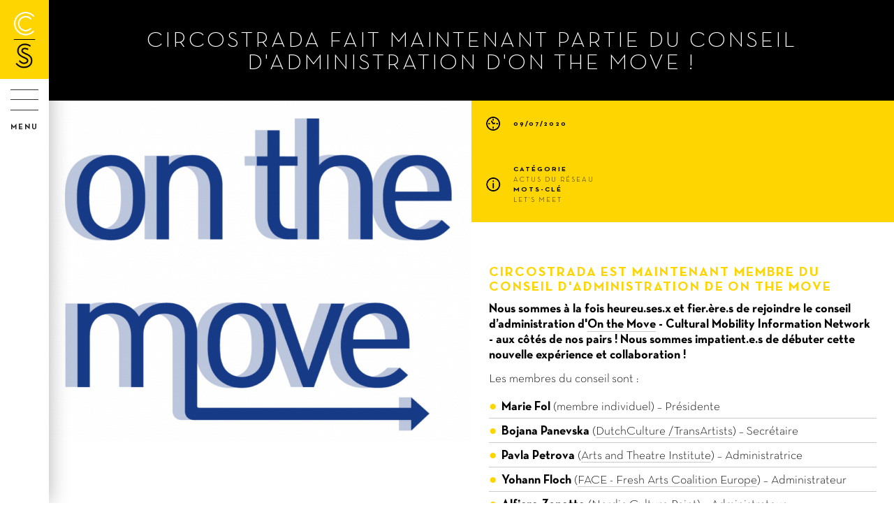

--- FILE ---
content_type: text/html; charset=utf-8
request_url: https://www.circostrada.org/fr/news/circostrada-fait-maintenant-partie-conseil
body_size: 8430
content:
<!DOCTYPE html>
<!-- Sorry no IE7 support! -->
<!-- @see http://foundation.zurb.com/docs/index.html#basicHTMLMarkup -->
<!--[if IE 8]><html class="no-js lt-ie9" lang="fr" dir="ltr"> <![endif]-->
<!--[if gt IE 8]><!-->
<html class="no-js" lang="fr" dir="ltr">
<!--<![endif]-->
<head>
    <meta charset="utf-8" />
<link rel="shortcut icon" href="https://www.circostrada.org/sites/default/files/favicons/apple-touch-icon-180x180.png" type="image/png" />
<meta name="viewport" content="width=device-width, initial-scale=1.0" />
<meta http-equiv="ImageToolbar" content="false" />
<meta name="description" content="Circostrada est maintenant membre du conseil d&#039;administration de On The Move Nous sommes à la fois heureu.ses.x et fier.ère.s de rejoindre le conseil d’administration d&#039;On the Move - Cultural Mobility Information Network - aux côtés de nos pairs ! Nous sommes impatient.e.s de débuter cette nouvelle expérience et collaboration ! Les membres du conseil sont : Marie Fol (membre" />
<meta name="abstract" content="Circostrada is a European network for street arts and contemporary circus." />
<meta name="robots" content="follow, index" />
<meta name="keywords" content="europe,circostrada,network,réseau,street arts,circus,arts de la rue,cirque,members,countries,france,hors les murs,developement,information,observation" />
<meta name="rating" content="general" />
<link rel="image_src" href="https://www.circostrada.org/sites/default/files/styles/large/public/news/2086-circostrada-now-part-move-board.png?itok=ySEKCRDg" />
<link rel="canonical" href="https://www.circostrada.org/fr/news/circostrada-fait-maintenant-partie-conseil" />
<link rel="shortlink" href="https://www.circostrada.org/fr/node/2087" />
<meta name="geo.position" content="48.865322;2.371136" />
<meta property="og:site_name" content="Circostrada" />
<meta property="og:type" content="non_profit" />
<meta property="og:title" content="Circostrada fait maintenant partie du conseil d&#039;administration d&#039;On the Move ! | Circostrada" />
<meta property="og:url" content="https://www.circostrada.org/fr/news/circostrada-fait-maintenant-partie-conseil" />
<meta property="og:description" content="Circostrada est maintenant membre du conseil d&#039;administration de On The Move Nous sommes à la fois heureu.ses.x et fier.ère.s de rejoindre le conseil d’administration d&#039;On the Move - Cultural Mobility Information Network - aux côtés de nos pairs ! Nous sommes impatient.e.s de débuter cette nouvelle expérience et collaboration ! Les membres du conseil sont : Marie Fol (membre individuel) – Présidente Bojana Panevska (DutchCulture /TransArtists) – Secrétaire Pavla Petrova (Arts and Theatre Institute) – Administratrice Yohann Floch (FACE - Fresh Arts Coalition Europe) – Administrateur Alfiero Zanotto (Nordic Culture Point) – Administrateur Stéphane Segreto-Aguilar (Circostrada) – Administrateur Avec 50+ membres répartis dans plus de 20 pays à travers l’Europe et à l’international, la mission d&#039;On the Move est d’encourager et faciliter les mobilités et coopérations transfrontalières, contribuant ainsi à faire de l’Europe un espace culturel vivant et partagé, fortement connecté au reste du monde. On the Move a pour ambition de : 1. Organiser, coordonner et améliorer une information sur la mobilité culturelle gratuite, transparente, pertinente et facile d’accès, provenant de sources toujours plus nombreuses et touchant le plus vaste public possible. 2. Promouvoir le concept de la mobilité dans le respect des normes sociales et environnementales et de promouvoir la diversité culturelle et le dialogue interculturel. 3. Améliorer la capacité des membres et partenaires d&#039;On the Move à gérer les aspects variés de la mobilité culturelle, à travers des sessions de formation, des rencontres entre pairs, au cours desquelles l’expertise de chacun des membres peut être partagée et enrichie." />
<meta property="og:updated_time" content="2020-07-09T16:33:27+02:00" />
<meta property="og:image" content="https://www.circostrada.org/sites/default/files/styles/large/public/news/2086-circostrada-now-part-move-board.png?itok=ySEKCRDg" />
<meta property="og:image:url" content="https://www.circostrada.org/sites/default/files/styles/large/public/news/2086-circostrada-now-part-move-board.png?itok=ySEKCRDg" />
<meta property="og:image:secure_url" content="https://www.circostrada.org/sites/default/files/styles/large/public/news/2086-circostrada-now-part-move-board.png?itok=ySEKCRDg" />
<meta property="og:image:type" content="image/jpeg" />
<meta property="og:latitude" content="48.865322" />
<meta name="twitter:card" content="summary_large_image" />
<meta property="og:longitude" content="2.371136" />
<meta property="og:street_address" content="68, rue de la Folie Méricourt" />
<meta property="og:locality" content="Paris" />
<meta property="og:region" content="Paris" />
<meta name="twitter:title" content="Circostrada fait maintenant partie du conseil d&#039;administration d&#039;On" />
<meta property="og:postal_code" content="75011" />
<meta name="twitter:description" content="Circostrada est maintenant membre du conseil d&#039;administration de On The Move Nous sommes à la fois heureu.ses.x et fier.ère.s de rejoindre le conseil d’administration d&#039;On the Move - Cultural" />
<meta property="og:country_name" content="FRANCE" />
<meta property="og:email" content="circostradanetwork@horslesmurs.fr" />
<meta name="twitter:image" content="https://www.circostrada.org/sites/default/files/styles/large/public/news/2086-circostrada-now-part-move-board.png?itok=ySEKCRDg" />
<meta property="og:phone_number" content="+33155281002" />
<meta property="og:fax_number" content="+330155281011" />
<meta property="article:published_time" content="2020-07-09T14:42:33+02:00" />
<meta property="article:modified_time" content="2020-07-09T16:33:27+02:00" />
<meta name="msvalidate.01" content="5CA8396835371C5302112DB4437C0155" />
    <title>Circostrada fait maintenant partie du conseil d&#039;administration d&#039;On the Move ! • Circostrada</title>
    <link rel="apple-touch-icon" sizes="180x180"
        href="/sites/all/themes/cs_f5theme/images/favicons/apple-touch-icon.png?v=yyyEav6d5A">
    <link rel="icon" type="image/png" href="/sites/all/themes/cs_f5theme/images/favicons/favicon-32x32.png?v=yyyEav6d5A"
        sizes="32x32">
    <link rel="icon" type="image/png" href="/sites/all/themes/cs_f5theme/images/favicons/favicon-16x16.png?v=yyyEav6d5A"
        sizes="16x16">
    <link rel="manifest" href="/sites/all/themes/cs_f5theme/images/favicons/manifest.json?v=yyyEav6d5A">
    <link rel="mask-icon" href="/sites/all/themes/cs_f5theme/images/favicons/safari-pinned-tab.svg?v=yyyEav6d5A"
        color="#000000">
    <link rel="shortcut icon" href="/sites/all/themes/cs_f5theme/images/favicons/favicon.ico?v=yyyEav6d5A">
    <meta name="msapplication-config"
        content="/sites/all/themes/cs_f5theme/images/favicons/browserconfig.xml?v=yyyEav6d5A">
    <link type="text/css" rel="stylesheet" href="https://www.circostrada.org/sites/default/files/css/css_kShW4RPmRstZ3SpIC-ZvVGNFVAi0WEMuCnI0ZkYIaFw.css" media="all" />
<link type="text/css" rel="stylesheet" href="https://www.circostrada.org/sites/default/files/css/css_cIb7_WwShDEyjC7TXXikGIxddzMxOdr2CK2fsyCHLxM.css" media="all" />
<link type="text/css" rel="stylesheet" href="https://www.circostrada.org/sites/default/files/css/css_pojgcmI6acRWkKe00POsTzOm5NCcU5zxkti51ksPY84.css" media="all" />
<link type="text/css" rel="stylesheet" href="https://www.circostrada.org/sites/default/files/css/css_u_FC8w0uj3WuvyzxVvwK6OKenC7c4XeUdWZqmVfQc9I.css" media="all" />
    <script type="text/javascript" src="https://www.circostrada.org/sites/default/files/js/js_s7yA-hwRxnKty__ED6DuqmTMKG39xvpRyrtyCrbWH4M.js"></script>
<script type="text/javascript" src="https://www.circostrada.org/sites/default/files/js/js_K2y-yBZstsMMiBKE7B6dnG49Y-Ya0gTkHiZBci8IXcs.js"></script>
<script type="text/javascript" src="https://www.circostrada.org/sites/default/files/js/js_PcE-Y5H1BSQkUfXOtN1jBLWhia1XxPJMeTHJKKn6FB4.js"></script>
<script type="text/javascript" src="https://www.circostrada.org/sites/default/files/js/js_APQG-ZwxCd0vHAkMB-AvxQ-l4bFCD-4dW2TlUwCiCtQ.js"></script>
<script type="text/javascript">
<!--//--><![CDATA[//><!--
jQuery.extend(Drupal.settings, {"basePath":"\/","pathPrefix":"fr\/","setHasJsCookie":0,"ajaxPageState":{"theme":"cs_f5theme","theme_token":"cHe-JkrLbuJurm73ssS6HqNR4gVqzUsaTwZuXMorUM0","js":{"sites\/all\/modules\/jquery_update\/replace\/jquery\/1.8\/jquery.min.js":1,"misc\/jquery-extend-3.4.0.js":1,"misc\/jquery-html-prefilter-3.5.0-backport.js":1,"misc\/jquery.once.js":1,"misc\/drupal.js":1,"sites\/all\/modules\/admin_menu\/admin_devel\/admin_devel.js":1,"sites\/all\/modules\/autoupload\/js\/autoupload.js":1,"public:\/\/languages\/fr_EcfcJH5Q3TEOGH0P2JmLWYiJVgfmb8P7v8Aqv-W5hew.js":1,"sites\/all\/modules\/field_group\/field_group.js":1,"sites\/all\/modules\/extlink\/js\/extlink.js":1,"sites\/all\/themes\/cs_f5theme\/dist\/js\/all.min.js":1},"css":{"modules\/system\/system.base.css":1,"modules\/system\/system.messages.css":1,"modules\/system\/system.theme.css":1,"modules\/field\/theme\/field.css":1,"sites\/all\/modules\/logintoboggan\/logintoboggan.css":1,"modules\/node\/node.css":1,"modules\/search\/search.css":1,"modules\/user\/user.css":1,"sites\/all\/modules\/extlink\/css\/extlink.css":1,"sites\/all\/modules\/views\/css\/views.css":1,"sites\/all\/modules\/ckeditor\/css\/ckeditor.css":1,"sites\/all\/modules\/ctools\/css\/ctools.css":1,"sites\/all\/modules\/print\/print_ui\/css\/print_ui.theme.css":1,"modules\/locale\/locale.css":1,"sites\/all\/themes\/cs_f5theme\/dist\/css\/all.min.css":1,"sites\/all\/themes\/cs_f5theme\/dist\/css\/fred.css":1}},"better_exposed_filters":{"views":{"news_related_content":{"displays":{"block":{"filters":[]}}}}},"field_group":{"div":"full"},"extlink":{"extTarget":"_blank","extClass":0,"extLabel":"(le lien est externe)","extImgClass":0,"extIconPlacement":"append","extSubdomains":1,"extExclude":"","extInclude":"","extCssExclude":"","extCssExplicit":"","extAlert":0,"extAlertText":"This link will take you to an external web site.","mailtoClass":0,"mailtoLabel":"(le lien envoie un courriel)","extUseFontAwesome":false}});
//--><!]]>
</script>
    <!--[if lt IE 9]>
  <script src="http://html5shiv.googlecode.com/svn/trunk/html5.js"></script>
  <![endif]-->
    <script type="text/javascript">
    var _paq = window._paq = window._paq || [];
    _paq.push(['trackPageView']);
    _paq.push(['enableLinkTracking']);
    (function() {
        var u = "https://audience.artcena.fr/";
        _paq.push(['setTrackerUrl', u + 'matomo.php']);
        _paq.push(['setSiteId', '9']);
        var d = document,
            g = d.createElement('script'),
            s = d.getElementsByTagName('script')[0];
        g.async = true;
        g.src = u + 'matomo.js';
        s.parentNode.insertBefore(g, s);
    })();
    </script>
</head>
<body class="html not-front not-logged-in no-sidebars page-node page-node- page-node-2087 node-type-stanford-news-item i18n-fr menuparent-actualites role-anonymous-user affichage-stanford_news_item lang-fr section-news" >
    <div class="skip-link">
        <a href="#main-content" class="element-invisible element-focusable">Aller au contenu principal</a>
    </div>
        
<!--.top-bar 2021 -->
<div id="menu_mobile" class="show-for-small-only">
	<div id="barre">
		<a href="/fr"><img src="/sites/all/themes/cs_f5theme/logo-mobile.png" /></a>
		<div class="bouton_menu_mobile">
			<div class="hamburger">
				<span></span>
				<span></span>
				<span></span>
				<span></span>
			</div>
		</div>
	</div>
	<div id="panel">
		<!--.l-barre -->
		<div class="top">
			<nav class="top-bar" data-topbar role="navigation">
				<section class="top-bar-section">
					  <div class="region region-barre">
    <div id="block-system-user-menu" class="block block-system left top-bar-section block-menu block-system-user-menu">

    
  <div class="content">
    <ul class="admin-menu"><li class="first last leaf"><a href="/fr/user/login" class="nodeloader login">Login</a></li>
</ul>  </div>
</div>
<div id="block-locale-language" class="block block-locale right top-bar-section block-locale-language">

    
  <div class="content">
    <ul class="language-switcher-locale-url"><li class="en first"><a href="/en/news/circostrada-joining-board-move" class="language-link" xml:lang="en" title="Circostrada is now part of On the Move Board!">en</a></li>
<li class="fr last active"><a href="/fr/news/circostrada-fait-maintenant-partie-conseil" class="language-link active" xml:lang="fr" title="Circostrada fait maintenant partie du conseil d&#039;administration d&#039;On the Move !">fr</a></li>
</ul>  </div>
</div>
  </div>
				</section>
			</nav>
		</div>
		<!--.l-barre -->
				<div class="drilldown">
			<div class="drilldown-container">
				<ul class="admin-menu"><li class="first expanded has-dropdown"><a href="/fr/missions-valeurs" class="dropdown-toggle" data-toggle="dropdown" data-target="#">À propos <span class="caret"></span></a><ul class="dropdown"><li class="first leaf"><a href="/fr/missions-valeurs">Missions et valeurs</a></li>
<li class="leaf"><a href="/fr/coordination-gouvernance">Coordination et gouvernance</a></li>
<li class="leaf"><a href="/fr/presentation">Présentation</a></li>
<li class="leaf"><a href="/fr/financeurs-partenaires">Financeurs et Partenaires</a></li>
<li class="last leaf"><a href="/fr/mentions-legales">Mentions légales</a></li>
</ul></li>
<li class="expanded has-dropdown"><a href="/fr/actions/connexions-internationales" class="dropdown-toggle" data-toggle="dropdown" data-target="#">Actions <span class="caret"></span></a><ul class="dropdown"><li class="first leaf"><a href="/fr/actions/connexions-internationales"> Connexions internationales</a></li>
<li class="leaf"><a href="/fr/actions/developpement-capacites">Développement des capacités</a></li>
<li class="leaf"><a href="/fr/actions/travail-plaidoyer">Travail de plaidoyer</a></li>
<li class="last leaf"><a href="/fr/actions-passees">Actions passées</a></li>
</ul></li>
<li class="expanded has-dropdown"><a href="/fr/members" class="dropdown-toggle" data-toggle="dropdown" data-target="#">Membres <span class="caret"></span></a><ul class="dropdown"><li class="first leaf"><a href="/fr/members">Carte</a></li>
<li class="leaf"><a href="/fr/members/list">Liste des membres</a></li>
<li class="leaf"><a href="/fr/etre-membre">Être membre</a></li>
<li class="last leaf"><a href="/fr/comment-devenir-membre">COMMENT DEVENIR MEMBRE ?</a></li>
</ul></li>
<li class="expanded has-dropdown"><a href="/fr/publications" class="dropdown-toggle" data-toggle="dropdown" data-target="#">Ressources <span class="caret"></span></a><ul class="dropdown"><li class="first leaf"><a href="/fr/publications">Publications</a></li>
<li class="leaf"><a href="/fr/blog">Blog</a></li>
<li class="leaf"><a href="/fr/ressources/medias">Médias</a></li>
<li class="last leaf"><a href="https://data.circostrada.org/" target="_blank">Circostradata</a></li>
</ul></li>
<li class="leaf active-trail"><a href="/fr/news" class="active active-trail">Actualités</a></li>
<li class="leaf"><a href="/fr/wf/fr/contact">Contact</a></li>
<li class="last leaf"><a href="/fr/wf/bounce-2026-apply-now-0">Bounce 2026 -  Apply now!</a></li>
</ul>			</div>
		</div>
		<div id="block-block-26" class="block block-block block-block-26">

    
  <div class="content">
    <div class="bloc-rs">
<div class="titre">Suivez-nous sur</div>
<ul class="liste_rs">
	<li><a class="facebook" href="https://www.facebook.com/CircostradaNetwork" target="_blank">Facebook</a></li>
	<li><a class="twitter" href="https://twitter.com/circostrada" target="_blank">Twitter</a></li>
	<li><a class="instagram" href="https://www.instagram.com/circostradanetwork/" target="_blank">Instagram</a></li>
	<li><a class="vimeo" href="https://vimeo.com/circostrada" target="_blank">Vimeo</a></li>
	<li><a class="linkedin" href="https://www.linkedin.com/company/circostrada" target="_blank">Linkedin</a></li>
</ul>
</div>

<div class="bloc-newsletter">
<a href="#" data-reveal-id="modal-newsletter">inscription à la newsletter</a>
</div>

<div class="bloc-leg">
<a href="/node/2210">mentions légales</a>
</div>  </div>
</div>
	</div>
</div>
<!--/.top-bar 2021 -->



<!--.page -->
<div role="document" class="page">



	<!--.l-header2021 -->
			<header role="banner" class="header_2021 show-for-medium-up">
			<div class="headerin">

				<!--.l-barre -->
				<div class="top">
				<nav class="top-bar" data-topbar role="navigation">
				<section class="top-bar-section">
				  <div class="region region-barre">
      <div class="region region-barre">
    <div id="block-system-user-menu" class="block block-system left top-bar-section block-menu block-system-user-menu">

    
  <div class="content">
    <ul class="admin-menu"><li class="first last leaf"><a href="/fr/user/login" class="nodeloader login">Login</a></li>
</ul>  </div>
</div>
<div id="block-locale-language" class="block block-locale right top-bar-section block-locale-language">

    
  <div class="content">
    <ul class="language-switcher-locale-url"><li class="en first"><a href="/en/news/circostrada-joining-board-move" class="language-link" xml:lang="en" title="Circostrada is now part of On the Move Board!">en</a></li>
<li class="fr last active"><a href="/fr/news/circostrada-fait-maintenant-partie-conseil" class="language-link active" xml:lang="fr" title="Circostrada fait maintenant partie du conseil d&#039;administration d&#039;On the Move !">fr</a></li>
</ul>  </div>
</div>
  </div>
  </div>
				</section>
				</nav>
				</div>
				<!--.l-barre -->

				<div class="group-logos">
					<div class="close_menu_overlay"></div>
					<div class="close_menu"></div>
					<div class="block-logo">
						<a id="logo" href="/fr"><img src="/sites/all/themes/cs_f5theme/logo.png" /></a>
					</div>
					<div class="block-logo-vertical">
						<a href="/fr"><img src="/sites/all/themes/cs_f5theme/logo-vertical.png" /></a>
					</div>
				</div>
				  <div class="region region-header-2021">
    <div id="block-block-28" class="block block-block bouton_menu block-block-28">

    
  <div class="content">
    <div class="hamburger"></div>
<div class="titre">menu</div>  </div>
</div>
<div id="block-menu-menu-menu-total" class="block block-menu block-menu-menu-menu-total">

    
  <div class="content">
    <ul class="admin-menu"><li class="first expanded has-dropdown"><a href="/fr/missions-valeurs" class="dropdown-toggle" data-toggle="dropdown" data-target="#">À propos <span class="caret"></span></a><ul class="dropdown"><li class="first leaf"><a href="/fr/missions-valeurs">Missions et valeurs</a></li>
<li class="leaf"><a href="/fr/coordination-gouvernance">Coordination et gouvernance</a></li>
<li class="leaf"><a href="/fr/presentation">Présentation</a></li>
<li class="leaf"><a href="/fr/financeurs-partenaires">Financeurs et Partenaires</a></li>
<li class="last leaf"><a href="/fr/mentions-legales">Mentions légales</a></li>
</ul></li>
<li class="expanded has-dropdown"><a href="/fr/actions/connexions-internationales" class="dropdown-toggle" data-toggle="dropdown" data-target="#">Actions <span class="caret"></span></a><ul class="dropdown"><li class="first leaf"><a href="/fr/actions/connexions-internationales"> Connexions internationales</a></li>
<li class="leaf"><a href="/fr/actions/developpement-capacites">Développement des capacités</a></li>
<li class="leaf"><a href="/fr/actions/travail-plaidoyer">Travail de plaidoyer</a></li>
<li class="last leaf"><a href="/fr/actions-passees">Actions passées</a></li>
</ul></li>
<li class="expanded has-dropdown"><a href="/fr/members" class="dropdown-toggle" data-toggle="dropdown" data-target="#">Membres <span class="caret"></span></a><ul class="dropdown"><li class="first leaf"><a href="/fr/members">Carte</a></li>
<li class="leaf"><a href="/fr/members/list">Liste des membres</a></li>
<li class="leaf"><a href="/fr/etre-membre">Être membre</a></li>
<li class="last leaf"><a href="/fr/comment-devenir-membre">COMMENT DEVENIR MEMBRE ?</a></li>
</ul></li>
<li class="expanded has-dropdown"><a href="/fr/publications" class="dropdown-toggle" data-toggle="dropdown" data-target="#">Ressources <span class="caret"></span></a><ul class="dropdown"><li class="first leaf"><a href="/fr/publications">Publications</a></li>
<li class="leaf"><a href="/fr/blog">Blog</a></li>
<li class="leaf"><a href="/fr/ressources/medias">Médias</a></li>
<li class="last leaf"><a href="https://data.circostrada.org/" target="_blank">Circostradata</a></li>
</ul></li>
<li class="leaf active-trail"><a href="/fr/news" class="active active-trail">Actualités</a></li>
<li class="leaf"><a href="/fr/wf/fr/contact">Contact</a></li>
<li class="last leaf"><a href="/fr/wf/bounce-2026-apply-now-0">Bounce 2026 -  Apply now!</a></li>
</ul>  </div>
</div>
<div id="block-block-26--2" class="block block-block block-block-26--2">

    
  <div class="content">
    <div class="bloc-rs">
<div class="titre">Suivez-nous sur</div>
<ul class="liste_rs">
	<li><a class="facebook" href="https://www.facebook.com/CircostradaNetwork" target="_blank">Facebook</a></li>
	<li><a class="twitter" href="https://twitter.com/circostrada" target="_blank">Twitter</a></li>
	<li><a class="instagram" href="https://www.instagram.com/circostradanetwork/" target="_blank">Instagram</a></li>
	<li><a class="vimeo" href="https://vimeo.com/circostrada" target="_blank">Vimeo</a></li>
	<li><a class="linkedin" href="https://www.linkedin.com/company/circostrada" target="_blank">Linkedin</a></li>
</ul>
</div>

<div class="bloc-newsletter">
<a href="#" data-reveal-id="modal-newsletter">inscription à la newsletter</a>
</div>

<div class="bloc-leg">
<a href="/node/2210">mentions légales</a>
</div>  </div>
</div>
  </div>
			</div>
		</header>
		<!--/.l-header2021 -->



	<!--.conteneur -->
	<div class="conteneur">

		<a class="ferme" href="javascript:void(0);">×</a>


		<!--.l-main -->
		<main role="main" class="main">


			<!--.l-messages -->
			
			<!--.title -->
						<!--.tabs -->
						<div id="tabs">
			<h2 class="element-invisible">Onglets principaux</h2><ul class="button-group"><li class="active"><a href="/fr/news/circostrada-fait-maintenant-partie-conseil" class="small button secondary active">Révision publiée<span class="element-invisible">(onglet actif)</span></a></li>
</ul>						</div>
			

			<!--.actions -->
			

			  <div class="region region-content">
    <div id="block-system-main" class="block block-system block-system-main">

    
  <div class="content">
    <div  about="/fr/news/circostrada-fait-maintenant-partie-conseil" typeof="sioc:Item foaf:Document" class="zf-2col-stacked node node-stanford-news-item view-mode-full  columns small-12" data-equalizer>

  
      <div class="row">
      <div class="columns large-12 group-header columns">
      <div class="titreshare"><div class="bloctitre"><h1>Circostrada fait maintenant partie du conseil d&#039;administration d&#039;On the Move !</h1></div></div>      </div>
    </div>
  
      <div class="row">
      <div class="columns large-6" >
      <div class="field field-name-field-s-image-image field-type-image field-label-hidden field-wrapper"><img typeof="foaf:Image" src="https://www.circostrada.org/sites/default/files/styles/medium_large_libre/public/news/2086-circostrada-now-part-move-board.png?itok=WR6ZxKvN" alt="" /></div>      </div>

      <div class="columns large-6" >
      <div class="date"><div>09/07/2020</div></div><div class="curator"><div class="label-inline gras">Catégorie</div><div><div class="liste-cat">Actus du réseau</div></div><div class="label-inline gras">Mots-clé</div><div><div class="liste-cat">Let&#039;s meet</div></div></div><div class="texte"><h2><strong>Circostrada est maintenant membre du conseil d'administration de On The Move</strong></h2>

<p><strong>Nous sommes à la fois heureu.ses.x et fier.ère.s de rejoindre le conseil d’administration d'<a href="https://on-the-move.org/">On</a><a href="https://on-the-move.org/"> the Move</a> - Cultural Mobility Information Network - aux côtés de nos pairs ! Nous sommes impatient.e.s de débuter cette nouvelle expérience et collaboration !</strong></p>

<p>Les membres du conseil sont :</p>

<ul><li><strong>Marie Fol</strong> (membre individuel) – Présidente</li>
	<li><strong>Bojana Panevska</strong> (<a href="https://www.transartists.org/">DutchCulture /TransArtists</a>) – Secrétaire</li>
	<li><strong>Pavla Petrova</strong> (<a href="https://www.idu.cz/cs">Arts and Theatre Institute</a>) – Administratrice</li>
	<li><strong>Yohann Floch</strong> (<a href="http://www.fresh-europe.org/">FACE - Fresh Arts Coalition Europe</a>) – Administrateur</li>
	<li><strong>Alfiero Zanotto</strong> (<a href="https://www.nordiskkulturkontakt.org/en/">Nordic Culture Point</a>) – Administrateur</li>
	<li><strong>Stéphane Segreto-Aguilar</strong> (Circostrada) – Administrateur</li>
</ul><p>Avec 50+ membres répartis dans plus de 20 pays à travers l’Europe et à l’international, la mission d'On the Move est d’encourager et faciliter les mobilités et coopérations transfrontalières, contribuant ainsi à faire de l’Europe un espace culturel vivant et partagé, fortement connecté au reste du monde.</p>

<p>On the Move a pour ambition de :</p>

<p>1. Organiser, coordonner et améliorer une information sur la mobilité culturelle gratuite, transparente, pertinente et facile d’accès, provenant de sources toujours plus nombreuses et touchant le plus vaste public possible.</p>

<p>2. Promouvoir le concept de la mobilité dans le respect des normes sociales et environnementales et de promouvoir la diversité culturelle et le dialogue interculturel.</p>

<p>3. Améliorer la capacité des membres et partenaires d'On the Move à gérer les aspects variés de la mobilité culturelle, à travers des sessions de formation, des rencontres entre pairs, au cours desquelles l’expertise de chacun des membres peut être partagée et enrichie.</p>
</div><div class="lien"><a href="http://on-the-move.org/about/team/?fbclid=IwAR1R0CAQLXMQYuxTcOKK1k6Y_-vCrfbjJVXotrmjVr70Hfq_W0dP1aUfKuI" target="_blank">For more info</a></div>      </div>
    </div>
  
      <div class="row">
      <div class="columns large-12 clearfix">
      <h2 class="label-above soustitre small-centered">plus d'infos dans cette catégorie</h2><div class="view view-news-related-content view-id-news_related_content view-display-id-block view-dom-id-00e504482e10284cc09792aebd0e55b5">
        
  
  
      <div class="view-content">
      <div class="blockgrid">    <ul class="small-block-grid-1 medium-block-grid-1 large-block-grid-3 xlarge-block-grid-4">          <li class="views-row views-row-1">  
  <div class="views-field views-field-nothing">        <span class="field-content"><a href="/fr/news/fresh-street-5-registration-open" class="boite Actus du réseau nodeloader">
<div class="field image"><img typeof="foaf:Image" src="https://www.circostrada.org/sites/default/files/styles/medium/public/news/2951-fresh-street-5-registration-open.gif?itok=2MX8_sFr" width="1000" height="500" alt="" /></div>
<div class="field petit">19/03/2025</div>
<div class="field titre">FRESH STREET #5 - REGISTRATION IS OPEN </div>
<div class="field categorie">Let&#039;s meet</div>
</a></span>  </div></li>
          <li class="views-row views-row-2">  
  <div class="views-field views-field-nothing">        <span class="field-content"><a href="/fr/news/registration-agm-2025-marseille-are-open" class="boite Actus du réseau nodeloader">
<div class="field image"><img typeof="foaf:Image" src="https://www.circostrada.org/sites/default/files/styles/medium/public/news/2914-registration-agm-2025-marseille-are-open.jpg?itok=3plNoqw9" width="1000" height="500" alt="" /></div>
<div class="field petit">05/11/2024</div>
<div class="field titre">REGISTRATION TO THE AGM 2025 IN MARSEILLE ARE OPEN!</div>
<div class="field categorie">Let&#039;s meet</div>
</a></span>  </div></li>
          <li class="views-row views-row-3">  
  <div class="views-field views-field-nothing">        <span class="field-content"><a href="/fr/news/bienvenue-nos-nouveaux-membres" class="boite Actus du réseau nodeloader">
<div class="field image"><img typeof="foaf:Image" src="https://www.circostrada.org/sites/default/files/styles/medium/public/news/2809-bienvenue-nos-membres.png?itok=33lCeL7s" width="1000" height="500" alt="" /></div>
<div class="field petit">23/04/2024</div>
<div class="field titre">BIENVENUE à NOS MEMBRES !</div>
<div class="field categorie">Let&#039;s meet</div>
</a></span>  </div></li>
          <li class="views-row views-row-4">  
  <div class="views-field views-field-nothing">        <span class="field-content"><a href="/fr/news/join-us-germany-circostrada-annual-general-meeting" class="boite Actus du réseau nodeloader">
<div class="field image"><img typeof="foaf:Image" src="https://www.circostrada.org/sites/default/files/styles/medium/public/news/2759-join-us-germany-circostrada-annual-general-meeting_1.jpg?itok=fuZOXVPb" width="1000" height="500" alt="" /></div>
<div class="field petit">27/03/2024</div>
<div class="field titre">JOIN US IN GERMANY FOR THE CIRCOSTRADA ANNUAL GENERAL MEETING!</div>
<div class="field categorie">Let&#039;s meet</div>
</a></span>  </div></li>
      </ul></div>    </div>
  
  
  
  
  
  
</div>      </div>
    </div>
  
</div>

  </div>
</div>
  </div>

			<!--.pied de page -->
			<div id="pied">
				<div id="partie_1">
					<ul class='menu-pied'><li class="has-dropdown"><span class="dropdown-toggle nolink" data-toggle="dropdown" data-target="#" tabindex="0">QUI SOMMES-NOUS <span class="caret"></span></span><ul class="dropdown"><li class="first leaf"><a href="/fr/missions-valeurs">Missions et valeurs</a></li>
<li class="leaf"><a href="/fr/coordination-gouvernance">Coordination et gouvernance</a></li>
<li class="leaf"><a href="/fr/financeurs-partenaires">Financeurs et Partenaires</a></li>
<li class="last leaf"><a href="/fr/wf/fr/contact">L’équipe</a></li>
</ul></li>
<li class="has-dropdown"><span class="dropdown-toggle nolink" data-toggle="dropdown" data-target="#" tabindex="0">NOS ACTIONS <span class="caret"></span></span><ul class="dropdown"><li class="first leaf"><a href="/fr/activities">Actions</a></li>
<li class="leaf"><a href="/fr/publications">Ressources</a></li>
<li class="last leaf"><a href="/fr/news">Actualités</a></li>
</ul></li>
<li class="has-dropdown"><span class="dropdown-toggle nolink" data-toggle="dropdown" data-target="#" tabindex="0">LE RÉSEAU <span class="caret"></span></span><ul class="dropdown"><li class="first leaf"><a href="/fr/members/list">Nos membres</a></li>
<li class="last leaf"><a href="/fr/user/login">Se connecter</a></li>
</ul></li>
<li><div id="block-block-20" class="block block-block block-block-20">

    
  <div class="content">
    <div class="connect">
<div class="pied-titre">RESTONS CONNECTE.E.S</div>
<ul class="liste_rs">
	<li><a class="facebook" href="https://www.facebook.com/CircostradaNetwork" target="_blank">Facebook</a></li>
	<li><a class="twitter" href="https://twitter.com/circostrada" target="_blank">Twitter</a></li>
	<li><a class="instagram" href="https://www.instagram.com/circostradanetwork/" target="_blank">Instagram</a></li>
	<li><a class="vimeo" href="https://vimeo.com/circostrada" target="_blank">Vimeo</a></li>
	<li><a class="linkedin" href="https://www.linkedin.com/company/circostrada" target="_blank">Linkedin</a></li>
</ul>
</div>

<a href="#" class="bloc newsletter" data-reveal-id="modal-newsletter">
<div class="pied-titre">Inscrivez-vous à la newsletter !</div>
<button class="button">cliquez ici</button>
</a>

<div id="modal-newsletter" class="reveal-modal tiny" data-reveal aria-labelledby="modalTitle" aria-hidden="true" role="dialog">
 <iframe width="540" height="305" src="https://ebd20c15.sibforms.com/serve/[base64]" frameborder="0" scrolling="auto" allowfullscreen style="display: block;margin-left: auto;margin-right: auto;max-width: 100%;"></iframe>
  <a class="close-reveal-modal" aria-label="Close">&#215;</a>
</div>
  </div>
</div>
</li><li><div id="block-block-21" class="block block-block block-block-21">

    
  <div class="content">
    <div class="coordinateur">
<div class="pied-titre">Coordinateur</div>
<div class="logo">
<img src="/sites/all/themes/cs_f5theme/images/logo-artcena-2.jpg">
</div>
</div>

<div class="financeur">
<div class="pied-titre"> Financeurs</div>
<div class="logo">
<img src="/sites/all/themes/cs_f5theme/images/logo-un.jpg">
<img src="/sites/all/themes/cs_f5theme/images/logo-culture.png">
</div>
</div>  </div>
</div>
</li></ul>				</div>
			</div>


		</main>
		<!--/.l-main -->


		<!--.footer -->
		<footer id="footer">
			<div id="depart_url" style="display:none;"></div>
			<div id="depart_title" style="display:none;"></div>
			<div class="footerin small-12 columns">
			<div class='loader'><svg xmlns='http://www.w3.org/2000/svg' version='1.1' id='loader-1' x='0px' y='0px' width='40px' height='40px' viewBox='0 0 50 50' xml:space='preserve'><path fill='#ff6a00' d='M43.935 25.145c0-10.318-8.364-18.683-18.683-18.683 -10.318 0-18.683 8.365-18.683 18.683h4.068c0-8.071 6.543-14.615 14.615-14.615 8.072 0 14.615 6.543 14.615 14.615H43.935z'><animateTransform attributeType='xml' attributeName='transform' type='rotate' from='0 25 25' to='360 25 25' dur='0.6s' repeatCount='indefinite'/></path></svg></div>
			<div class="row">
			</div>
			</div>
		</footer>
		<!-- /footer -->


	</div>
	<!--/.conteneur -->


</div>
<!--/.page -->
        <!-- Chargement Google Maps API -->
<script>
  window.googleMapsReady = false;
  function initGoogleMaps() {
    window.googleMapsReady = true;
    // Re-déclencher les behaviors Drupal pour les cartes après le chargement de l'API
    if (typeof Drupal !== 'undefined' && Drupal.behaviors) {
      if (typeof Drupal.behaviors.mapMembres !== 'undefined') {
        Drupal.behaviors.mapMembres.attach(document, Drupal.settings);
      }
      if (typeof Drupal.behaviors.map !== 'undefined') {
        Drupal.behaviors.map.attach(document, Drupal.settings);
      }
    }
  }
</script>
<script async defer
  src="https://maps.googleapis.com/maps/api/js?key=AIzaSyA1Xyek1MQIvzeNGzyYWfRHilZ9sYC5hlU&libraries=places&loading=async&callback=initGoogleMaps">
</script>
    <script>
    (function($, Drupal, window, document, undefined) {
        $(document).foundation();
    })(jQuery, Drupal, this, this.document);
    </script>
</body>
</html>


--- FILE ---
content_type: text/html; charset=utf-8
request_url: https://www.google.com/recaptcha/api2/anchor?ar=1&k=6Lffs28UAAAAAOGOjPbyX-LERR0nIWHC-vJtlKGS&co=aHR0cHM6Ly9lYmQyMGMxNS5zaWJmb3Jtcy5jb206NDQz&hl=fr&v=PoyoqOPhxBO7pBk68S4YbpHZ&size=normal&anchor-ms=20000&execute-ms=30000&cb=iwbful7zxxl0
body_size: 49377
content:
<!DOCTYPE HTML><html dir="ltr" lang="fr"><head><meta http-equiv="Content-Type" content="text/html; charset=UTF-8">
<meta http-equiv="X-UA-Compatible" content="IE=edge">
<title>reCAPTCHA</title>
<style type="text/css">
/* cyrillic-ext */
@font-face {
  font-family: 'Roboto';
  font-style: normal;
  font-weight: 400;
  font-stretch: 100%;
  src: url(//fonts.gstatic.com/s/roboto/v48/KFO7CnqEu92Fr1ME7kSn66aGLdTylUAMa3GUBHMdazTgWw.woff2) format('woff2');
  unicode-range: U+0460-052F, U+1C80-1C8A, U+20B4, U+2DE0-2DFF, U+A640-A69F, U+FE2E-FE2F;
}
/* cyrillic */
@font-face {
  font-family: 'Roboto';
  font-style: normal;
  font-weight: 400;
  font-stretch: 100%;
  src: url(//fonts.gstatic.com/s/roboto/v48/KFO7CnqEu92Fr1ME7kSn66aGLdTylUAMa3iUBHMdazTgWw.woff2) format('woff2');
  unicode-range: U+0301, U+0400-045F, U+0490-0491, U+04B0-04B1, U+2116;
}
/* greek-ext */
@font-face {
  font-family: 'Roboto';
  font-style: normal;
  font-weight: 400;
  font-stretch: 100%;
  src: url(//fonts.gstatic.com/s/roboto/v48/KFO7CnqEu92Fr1ME7kSn66aGLdTylUAMa3CUBHMdazTgWw.woff2) format('woff2');
  unicode-range: U+1F00-1FFF;
}
/* greek */
@font-face {
  font-family: 'Roboto';
  font-style: normal;
  font-weight: 400;
  font-stretch: 100%;
  src: url(//fonts.gstatic.com/s/roboto/v48/KFO7CnqEu92Fr1ME7kSn66aGLdTylUAMa3-UBHMdazTgWw.woff2) format('woff2');
  unicode-range: U+0370-0377, U+037A-037F, U+0384-038A, U+038C, U+038E-03A1, U+03A3-03FF;
}
/* math */
@font-face {
  font-family: 'Roboto';
  font-style: normal;
  font-weight: 400;
  font-stretch: 100%;
  src: url(//fonts.gstatic.com/s/roboto/v48/KFO7CnqEu92Fr1ME7kSn66aGLdTylUAMawCUBHMdazTgWw.woff2) format('woff2');
  unicode-range: U+0302-0303, U+0305, U+0307-0308, U+0310, U+0312, U+0315, U+031A, U+0326-0327, U+032C, U+032F-0330, U+0332-0333, U+0338, U+033A, U+0346, U+034D, U+0391-03A1, U+03A3-03A9, U+03B1-03C9, U+03D1, U+03D5-03D6, U+03F0-03F1, U+03F4-03F5, U+2016-2017, U+2034-2038, U+203C, U+2040, U+2043, U+2047, U+2050, U+2057, U+205F, U+2070-2071, U+2074-208E, U+2090-209C, U+20D0-20DC, U+20E1, U+20E5-20EF, U+2100-2112, U+2114-2115, U+2117-2121, U+2123-214F, U+2190, U+2192, U+2194-21AE, U+21B0-21E5, U+21F1-21F2, U+21F4-2211, U+2213-2214, U+2216-22FF, U+2308-230B, U+2310, U+2319, U+231C-2321, U+2336-237A, U+237C, U+2395, U+239B-23B7, U+23D0, U+23DC-23E1, U+2474-2475, U+25AF, U+25B3, U+25B7, U+25BD, U+25C1, U+25CA, U+25CC, U+25FB, U+266D-266F, U+27C0-27FF, U+2900-2AFF, U+2B0E-2B11, U+2B30-2B4C, U+2BFE, U+3030, U+FF5B, U+FF5D, U+1D400-1D7FF, U+1EE00-1EEFF;
}
/* symbols */
@font-face {
  font-family: 'Roboto';
  font-style: normal;
  font-weight: 400;
  font-stretch: 100%;
  src: url(//fonts.gstatic.com/s/roboto/v48/KFO7CnqEu92Fr1ME7kSn66aGLdTylUAMaxKUBHMdazTgWw.woff2) format('woff2');
  unicode-range: U+0001-000C, U+000E-001F, U+007F-009F, U+20DD-20E0, U+20E2-20E4, U+2150-218F, U+2190, U+2192, U+2194-2199, U+21AF, U+21E6-21F0, U+21F3, U+2218-2219, U+2299, U+22C4-22C6, U+2300-243F, U+2440-244A, U+2460-24FF, U+25A0-27BF, U+2800-28FF, U+2921-2922, U+2981, U+29BF, U+29EB, U+2B00-2BFF, U+4DC0-4DFF, U+FFF9-FFFB, U+10140-1018E, U+10190-1019C, U+101A0, U+101D0-101FD, U+102E0-102FB, U+10E60-10E7E, U+1D2C0-1D2D3, U+1D2E0-1D37F, U+1F000-1F0FF, U+1F100-1F1AD, U+1F1E6-1F1FF, U+1F30D-1F30F, U+1F315, U+1F31C, U+1F31E, U+1F320-1F32C, U+1F336, U+1F378, U+1F37D, U+1F382, U+1F393-1F39F, U+1F3A7-1F3A8, U+1F3AC-1F3AF, U+1F3C2, U+1F3C4-1F3C6, U+1F3CA-1F3CE, U+1F3D4-1F3E0, U+1F3ED, U+1F3F1-1F3F3, U+1F3F5-1F3F7, U+1F408, U+1F415, U+1F41F, U+1F426, U+1F43F, U+1F441-1F442, U+1F444, U+1F446-1F449, U+1F44C-1F44E, U+1F453, U+1F46A, U+1F47D, U+1F4A3, U+1F4B0, U+1F4B3, U+1F4B9, U+1F4BB, U+1F4BF, U+1F4C8-1F4CB, U+1F4D6, U+1F4DA, U+1F4DF, U+1F4E3-1F4E6, U+1F4EA-1F4ED, U+1F4F7, U+1F4F9-1F4FB, U+1F4FD-1F4FE, U+1F503, U+1F507-1F50B, U+1F50D, U+1F512-1F513, U+1F53E-1F54A, U+1F54F-1F5FA, U+1F610, U+1F650-1F67F, U+1F687, U+1F68D, U+1F691, U+1F694, U+1F698, U+1F6AD, U+1F6B2, U+1F6B9-1F6BA, U+1F6BC, U+1F6C6-1F6CF, U+1F6D3-1F6D7, U+1F6E0-1F6EA, U+1F6F0-1F6F3, U+1F6F7-1F6FC, U+1F700-1F7FF, U+1F800-1F80B, U+1F810-1F847, U+1F850-1F859, U+1F860-1F887, U+1F890-1F8AD, U+1F8B0-1F8BB, U+1F8C0-1F8C1, U+1F900-1F90B, U+1F93B, U+1F946, U+1F984, U+1F996, U+1F9E9, U+1FA00-1FA6F, U+1FA70-1FA7C, U+1FA80-1FA89, U+1FA8F-1FAC6, U+1FACE-1FADC, U+1FADF-1FAE9, U+1FAF0-1FAF8, U+1FB00-1FBFF;
}
/* vietnamese */
@font-face {
  font-family: 'Roboto';
  font-style: normal;
  font-weight: 400;
  font-stretch: 100%;
  src: url(//fonts.gstatic.com/s/roboto/v48/KFO7CnqEu92Fr1ME7kSn66aGLdTylUAMa3OUBHMdazTgWw.woff2) format('woff2');
  unicode-range: U+0102-0103, U+0110-0111, U+0128-0129, U+0168-0169, U+01A0-01A1, U+01AF-01B0, U+0300-0301, U+0303-0304, U+0308-0309, U+0323, U+0329, U+1EA0-1EF9, U+20AB;
}
/* latin-ext */
@font-face {
  font-family: 'Roboto';
  font-style: normal;
  font-weight: 400;
  font-stretch: 100%;
  src: url(//fonts.gstatic.com/s/roboto/v48/KFO7CnqEu92Fr1ME7kSn66aGLdTylUAMa3KUBHMdazTgWw.woff2) format('woff2');
  unicode-range: U+0100-02BA, U+02BD-02C5, U+02C7-02CC, U+02CE-02D7, U+02DD-02FF, U+0304, U+0308, U+0329, U+1D00-1DBF, U+1E00-1E9F, U+1EF2-1EFF, U+2020, U+20A0-20AB, U+20AD-20C0, U+2113, U+2C60-2C7F, U+A720-A7FF;
}
/* latin */
@font-face {
  font-family: 'Roboto';
  font-style: normal;
  font-weight: 400;
  font-stretch: 100%;
  src: url(//fonts.gstatic.com/s/roboto/v48/KFO7CnqEu92Fr1ME7kSn66aGLdTylUAMa3yUBHMdazQ.woff2) format('woff2');
  unicode-range: U+0000-00FF, U+0131, U+0152-0153, U+02BB-02BC, U+02C6, U+02DA, U+02DC, U+0304, U+0308, U+0329, U+2000-206F, U+20AC, U+2122, U+2191, U+2193, U+2212, U+2215, U+FEFF, U+FFFD;
}
/* cyrillic-ext */
@font-face {
  font-family: 'Roboto';
  font-style: normal;
  font-weight: 500;
  font-stretch: 100%;
  src: url(//fonts.gstatic.com/s/roboto/v48/KFO7CnqEu92Fr1ME7kSn66aGLdTylUAMa3GUBHMdazTgWw.woff2) format('woff2');
  unicode-range: U+0460-052F, U+1C80-1C8A, U+20B4, U+2DE0-2DFF, U+A640-A69F, U+FE2E-FE2F;
}
/* cyrillic */
@font-face {
  font-family: 'Roboto';
  font-style: normal;
  font-weight: 500;
  font-stretch: 100%;
  src: url(//fonts.gstatic.com/s/roboto/v48/KFO7CnqEu92Fr1ME7kSn66aGLdTylUAMa3iUBHMdazTgWw.woff2) format('woff2');
  unicode-range: U+0301, U+0400-045F, U+0490-0491, U+04B0-04B1, U+2116;
}
/* greek-ext */
@font-face {
  font-family: 'Roboto';
  font-style: normal;
  font-weight: 500;
  font-stretch: 100%;
  src: url(//fonts.gstatic.com/s/roboto/v48/KFO7CnqEu92Fr1ME7kSn66aGLdTylUAMa3CUBHMdazTgWw.woff2) format('woff2');
  unicode-range: U+1F00-1FFF;
}
/* greek */
@font-face {
  font-family: 'Roboto';
  font-style: normal;
  font-weight: 500;
  font-stretch: 100%;
  src: url(//fonts.gstatic.com/s/roboto/v48/KFO7CnqEu92Fr1ME7kSn66aGLdTylUAMa3-UBHMdazTgWw.woff2) format('woff2');
  unicode-range: U+0370-0377, U+037A-037F, U+0384-038A, U+038C, U+038E-03A1, U+03A3-03FF;
}
/* math */
@font-face {
  font-family: 'Roboto';
  font-style: normal;
  font-weight: 500;
  font-stretch: 100%;
  src: url(//fonts.gstatic.com/s/roboto/v48/KFO7CnqEu92Fr1ME7kSn66aGLdTylUAMawCUBHMdazTgWw.woff2) format('woff2');
  unicode-range: U+0302-0303, U+0305, U+0307-0308, U+0310, U+0312, U+0315, U+031A, U+0326-0327, U+032C, U+032F-0330, U+0332-0333, U+0338, U+033A, U+0346, U+034D, U+0391-03A1, U+03A3-03A9, U+03B1-03C9, U+03D1, U+03D5-03D6, U+03F0-03F1, U+03F4-03F5, U+2016-2017, U+2034-2038, U+203C, U+2040, U+2043, U+2047, U+2050, U+2057, U+205F, U+2070-2071, U+2074-208E, U+2090-209C, U+20D0-20DC, U+20E1, U+20E5-20EF, U+2100-2112, U+2114-2115, U+2117-2121, U+2123-214F, U+2190, U+2192, U+2194-21AE, U+21B0-21E5, U+21F1-21F2, U+21F4-2211, U+2213-2214, U+2216-22FF, U+2308-230B, U+2310, U+2319, U+231C-2321, U+2336-237A, U+237C, U+2395, U+239B-23B7, U+23D0, U+23DC-23E1, U+2474-2475, U+25AF, U+25B3, U+25B7, U+25BD, U+25C1, U+25CA, U+25CC, U+25FB, U+266D-266F, U+27C0-27FF, U+2900-2AFF, U+2B0E-2B11, U+2B30-2B4C, U+2BFE, U+3030, U+FF5B, U+FF5D, U+1D400-1D7FF, U+1EE00-1EEFF;
}
/* symbols */
@font-face {
  font-family: 'Roboto';
  font-style: normal;
  font-weight: 500;
  font-stretch: 100%;
  src: url(//fonts.gstatic.com/s/roboto/v48/KFO7CnqEu92Fr1ME7kSn66aGLdTylUAMaxKUBHMdazTgWw.woff2) format('woff2');
  unicode-range: U+0001-000C, U+000E-001F, U+007F-009F, U+20DD-20E0, U+20E2-20E4, U+2150-218F, U+2190, U+2192, U+2194-2199, U+21AF, U+21E6-21F0, U+21F3, U+2218-2219, U+2299, U+22C4-22C6, U+2300-243F, U+2440-244A, U+2460-24FF, U+25A0-27BF, U+2800-28FF, U+2921-2922, U+2981, U+29BF, U+29EB, U+2B00-2BFF, U+4DC0-4DFF, U+FFF9-FFFB, U+10140-1018E, U+10190-1019C, U+101A0, U+101D0-101FD, U+102E0-102FB, U+10E60-10E7E, U+1D2C0-1D2D3, U+1D2E0-1D37F, U+1F000-1F0FF, U+1F100-1F1AD, U+1F1E6-1F1FF, U+1F30D-1F30F, U+1F315, U+1F31C, U+1F31E, U+1F320-1F32C, U+1F336, U+1F378, U+1F37D, U+1F382, U+1F393-1F39F, U+1F3A7-1F3A8, U+1F3AC-1F3AF, U+1F3C2, U+1F3C4-1F3C6, U+1F3CA-1F3CE, U+1F3D4-1F3E0, U+1F3ED, U+1F3F1-1F3F3, U+1F3F5-1F3F7, U+1F408, U+1F415, U+1F41F, U+1F426, U+1F43F, U+1F441-1F442, U+1F444, U+1F446-1F449, U+1F44C-1F44E, U+1F453, U+1F46A, U+1F47D, U+1F4A3, U+1F4B0, U+1F4B3, U+1F4B9, U+1F4BB, U+1F4BF, U+1F4C8-1F4CB, U+1F4D6, U+1F4DA, U+1F4DF, U+1F4E3-1F4E6, U+1F4EA-1F4ED, U+1F4F7, U+1F4F9-1F4FB, U+1F4FD-1F4FE, U+1F503, U+1F507-1F50B, U+1F50D, U+1F512-1F513, U+1F53E-1F54A, U+1F54F-1F5FA, U+1F610, U+1F650-1F67F, U+1F687, U+1F68D, U+1F691, U+1F694, U+1F698, U+1F6AD, U+1F6B2, U+1F6B9-1F6BA, U+1F6BC, U+1F6C6-1F6CF, U+1F6D3-1F6D7, U+1F6E0-1F6EA, U+1F6F0-1F6F3, U+1F6F7-1F6FC, U+1F700-1F7FF, U+1F800-1F80B, U+1F810-1F847, U+1F850-1F859, U+1F860-1F887, U+1F890-1F8AD, U+1F8B0-1F8BB, U+1F8C0-1F8C1, U+1F900-1F90B, U+1F93B, U+1F946, U+1F984, U+1F996, U+1F9E9, U+1FA00-1FA6F, U+1FA70-1FA7C, U+1FA80-1FA89, U+1FA8F-1FAC6, U+1FACE-1FADC, U+1FADF-1FAE9, U+1FAF0-1FAF8, U+1FB00-1FBFF;
}
/* vietnamese */
@font-face {
  font-family: 'Roboto';
  font-style: normal;
  font-weight: 500;
  font-stretch: 100%;
  src: url(//fonts.gstatic.com/s/roboto/v48/KFO7CnqEu92Fr1ME7kSn66aGLdTylUAMa3OUBHMdazTgWw.woff2) format('woff2');
  unicode-range: U+0102-0103, U+0110-0111, U+0128-0129, U+0168-0169, U+01A0-01A1, U+01AF-01B0, U+0300-0301, U+0303-0304, U+0308-0309, U+0323, U+0329, U+1EA0-1EF9, U+20AB;
}
/* latin-ext */
@font-face {
  font-family: 'Roboto';
  font-style: normal;
  font-weight: 500;
  font-stretch: 100%;
  src: url(//fonts.gstatic.com/s/roboto/v48/KFO7CnqEu92Fr1ME7kSn66aGLdTylUAMa3KUBHMdazTgWw.woff2) format('woff2');
  unicode-range: U+0100-02BA, U+02BD-02C5, U+02C7-02CC, U+02CE-02D7, U+02DD-02FF, U+0304, U+0308, U+0329, U+1D00-1DBF, U+1E00-1E9F, U+1EF2-1EFF, U+2020, U+20A0-20AB, U+20AD-20C0, U+2113, U+2C60-2C7F, U+A720-A7FF;
}
/* latin */
@font-face {
  font-family: 'Roboto';
  font-style: normal;
  font-weight: 500;
  font-stretch: 100%;
  src: url(//fonts.gstatic.com/s/roboto/v48/KFO7CnqEu92Fr1ME7kSn66aGLdTylUAMa3yUBHMdazQ.woff2) format('woff2');
  unicode-range: U+0000-00FF, U+0131, U+0152-0153, U+02BB-02BC, U+02C6, U+02DA, U+02DC, U+0304, U+0308, U+0329, U+2000-206F, U+20AC, U+2122, U+2191, U+2193, U+2212, U+2215, U+FEFF, U+FFFD;
}
/* cyrillic-ext */
@font-face {
  font-family: 'Roboto';
  font-style: normal;
  font-weight: 900;
  font-stretch: 100%;
  src: url(//fonts.gstatic.com/s/roboto/v48/KFO7CnqEu92Fr1ME7kSn66aGLdTylUAMa3GUBHMdazTgWw.woff2) format('woff2');
  unicode-range: U+0460-052F, U+1C80-1C8A, U+20B4, U+2DE0-2DFF, U+A640-A69F, U+FE2E-FE2F;
}
/* cyrillic */
@font-face {
  font-family: 'Roboto';
  font-style: normal;
  font-weight: 900;
  font-stretch: 100%;
  src: url(//fonts.gstatic.com/s/roboto/v48/KFO7CnqEu92Fr1ME7kSn66aGLdTylUAMa3iUBHMdazTgWw.woff2) format('woff2');
  unicode-range: U+0301, U+0400-045F, U+0490-0491, U+04B0-04B1, U+2116;
}
/* greek-ext */
@font-face {
  font-family: 'Roboto';
  font-style: normal;
  font-weight: 900;
  font-stretch: 100%;
  src: url(//fonts.gstatic.com/s/roboto/v48/KFO7CnqEu92Fr1ME7kSn66aGLdTylUAMa3CUBHMdazTgWw.woff2) format('woff2');
  unicode-range: U+1F00-1FFF;
}
/* greek */
@font-face {
  font-family: 'Roboto';
  font-style: normal;
  font-weight: 900;
  font-stretch: 100%;
  src: url(//fonts.gstatic.com/s/roboto/v48/KFO7CnqEu92Fr1ME7kSn66aGLdTylUAMa3-UBHMdazTgWw.woff2) format('woff2');
  unicode-range: U+0370-0377, U+037A-037F, U+0384-038A, U+038C, U+038E-03A1, U+03A3-03FF;
}
/* math */
@font-face {
  font-family: 'Roboto';
  font-style: normal;
  font-weight: 900;
  font-stretch: 100%;
  src: url(//fonts.gstatic.com/s/roboto/v48/KFO7CnqEu92Fr1ME7kSn66aGLdTylUAMawCUBHMdazTgWw.woff2) format('woff2');
  unicode-range: U+0302-0303, U+0305, U+0307-0308, U+0310, U+0312, U+0315, U+031A, U+0326-0327, U+032C, U+032F-0330, U+0332-0333, U+0338, U+033A, U+0346, U+034D, U+0391-03A1, U+03A3-03A9, U+03B1-03C9, U+03D1, U+03D5-03D6, U+03F0-03F1, U+03F4-03F5, U+2016-2017, U+2034-2038, U+203C, U+2040, U+2043, U+2047, U+2050, U+2057, U+205F, U+2070-2071, U+2074-208E, U+2090-209C, U+20D0-20DC, U+20E1, U+20E5-20EF, U+2100-2112, U+2114-2115, U+2117-2121, U+2123-214F, U+2190, U+2192, U+2194-21AE, U+21B0-21E5, U+21F1-21F2, U+21F4-2211, U+2213-2214, U+2216-22FF, U+2308-230B, U+2310, U+2319, U+231C-2321, U+2336-237A, U+237C, U+2395, U+239B-23B7, U+23D0, U+23DC-23E1, U+2474-2475, U+25AF, U+25B3, U+25B7, U+25BD, U+25C1, U+25CA, U+25CC, U+25FB, U+266D-266F, U+27C0-27FF, U+2900-2AFF, U+2B0E-2B11, U+2B30-2B4C, U+2BFE, U+3030, U+FF5B, U+FF5D, U+1D400-1D7FF, U+1EE00-1EEFF;
}
/* symbols */
@font-face {
  font-family: 'Roboto';
  font-style: normal;
  font-weight: 900;
  font-stretch: 100%;
  src: url(//fonts.gstatic.com/s/roboto/v48/KFO7CnqEu92Fr1ME7kSn66aGLdTylUAMaxKUBHMdazTgWw.woff2) format('woff2');
  unicode-range: U+0001-000C, U+000E-001F, U+007F-009F, U+20DD-20E0, U+20E2-20E4, U+2150-218F, U+2190, U+2192, U+2194-2199, U+21AF, U+21E6-21F0, U+21F3, U+2218-2219, U+2299, U+22C4-22C6, U+2300-243F, U+2440-244A, U+2460-24FF, U+25A0-27BF, U+2800-28FF, U+2921-2922, U+2981, U+29BF, U+29EB, U+2B00-2BFF, U+4DC0-4DFF, U+FFF9-FFFB, U+10140-1018E, U+10190-1019C, U+101A0, U+101D0-101FD, U+102E0-102FB, U+10E60-10E7E, U+1D2C0-1D2D3, U+1D2E0-1D37F, U+1F000-1F0FF, U+1F100-1F1AD, U+1F1E6-1F1FF, U+1F30D-1F30F, U+1F315, U+1F31C, U+1F31E, U+1F320-1F32C, U+1F336, U+1F378, U+1F37D, U+1F382, U+1F393-1F39F, U+1F3A7-1F3A8, U+1F3AC-1F3AF, U+1F3C2, U+1F3C4-1F3C6, U+1F3CA-1F3CE, U+1F3D4-1F3E0, U+1F3ED, U+1F3F1-1F3F3, U+1F3F5-1F3F7, U+1F408, U+1F415, U+1F41F, U+1F426, U+1F43F, U+1F441-1F442, U+1F444, U+1F446-1F449, U+1F44C-1F44E, U+1F453, U+1F46A, U+1F47D, U+1F4A3, U+1F4B0, U+1F4B3, U+1F4B9, U+1F4BB, U+1F4BF, U+1F4C8-1F4CB, U+1F4D6, U+1F4DA, U+1F4DF, U+1F4E3-1F4E6, U+1F4EA-1F4ED, U+1F4F7, U+1F4F9-1F4FB, U+1F4FD-1F4FE, U+1F503, U+1F507-1F50B, U+1F50D, U+1F512-1F513, U+1F53E-1F54A, U+1F54F-1F5FA, U+1F610, U+1F650-1F67F, U+1F687, U+1F68D, U+1F691, U+1F694, U+1F698, U+1F6AD, U+1F6B2, U+1F6B9-1F6BA, U+1F6BC, U+1F6C6-1F6CF, U+1F6D3-1F6D7, U+1F6E0-1F6EA, U+1F6F0-1F6F3, U+1F6F7-1F6FC, U+1F700-1F7FF, U+1F800-1F80B, U+1F810-1F847, U+1F850-1F859, U+1F860-1F887, U+1F890-1F8AD, U+1F8B0-1F8BB, U+1F8C0-1F8C1, U+1F900-1F90B, U+1F93B, U+1F946, U+1F984, U+1F996, U+1F9E9, U+1FA00-1FA6F, U+1FA70-1FA7C, U+1FA80-1FA89, U+1FA8F-1FAC6, U+1FACE-1FADC, U+1FADF-1FAE9, U+1FAF0-1FAF8, U+1FB00-1FBFF;
}
/* vietnamese */
@font-face {
  font-family: 'Roboto';
  font-style: normal;
  font-weight: 900;
  font-stretch: 100%;
  src: url(//fonts.gstatic.com/s/roboto/v48/KFO7CnqEu92Fr1ME7kSn66aGLdTylUAMa3OUBHMdazTgWw.woff2) format('woff2');
  unicode-range: U+0102-0103, U+0110-0111, U+0128-0129, U+0168-0169, U+01A0-01A1, U+01AF-01B0, U+0300-0301, U+0303-0304, U+0308-0309, U+0323, U+0329, U+1EA0-1EF9, U+20AB;
}
/* latin-ext */
@font-face {
  font-family: 'Roboto';
  font-style: normal;
  font-weight: 900;
  font-stretch: 100%;
  src: url(//fonts.gstatic.com/s/roboto/v48/KFO7CnqEu92Fr1ME7kSn66aGLdTylUAMa3KUBHMdazTgWw.woff2) format('woff2');
  unicode-range: U+0100-02BA, U+02BD-02C5, U+02C7-02CC, U+02CE-02D7, U+02DD-02FF, U+0304, U+0308, U+0329, U+1D00-1DBF, U+1E00-1E9F, U+1EF2-1EFF, U+2020, U+20A0-20AB, U+20AD-20C0, U+2113, U+2C60-2C7F, U+A720-A7FF;
}
/* latin */
@font-face {
  font-family: 'Roboto';
  font-style: normal;
  font-weight: 900;
  font-stretch: 100%;
  src: url(//fonts.gstatic.com/s/roboto/v48/KFO7CnqEu92Fr1ME7kSn66aGLdTylUAMa3yUBHMdazQ.woff2) format('woff2');
  unicode-range: U+0000-00FF, U+0131, U+0152-0153, U+02BB-02BC, U+02C6, U+02DA, U+02DC, U+0304, U+0308, U+0329, U+2000-206F, U+20AC, U+2122, U+2191, U+2193, U+2212, U+2215, U+FEFF, U+FFFD;
}

</style>
<link rel="stylesheet" type="text/css" href="https://www.gstatic.com/recaptcha/releases/PoyoqOPhxBO7pBk68S4YbpHZ/styles__ltr.css">
<script nonce="eTRZac8LXf5YCde17HaRIg" type="text/javascript">window['__recaptcha_api'] = 'https://www.google.com/recaptcha/api2/';</script>
<script type="text/javascript" src="https://www.gstatic.com/recaptcha/releases/PoyoqOPhxBO7pBk68S4YbpHZ/recaptcha__fr.js" nonce="eTRZac8LXf5YCde17HaRIg">
      
    </script></head>
<body><div id="rc-anchor-alert" class="rc-anchor-alert"></div>
<input type="hidden" id="recaptcha-token" value="[base64]">
<script type="text/javascript" nonce="eTRZac8LXf5YCde17HaRIg">
      recaptcha.anchor.Main.init("[\x22ainput\x22,[\x22bgdata\x22,\x22\x22,\[base64]/[base64]/[base64]/[base64]/[base64]/UltsKytdPUU6KEU8MjA0OD9SW2wrK109RT4+NnwxOTI6KChFJjY0NTEyKT09NTUyOTYmJk0rMTxjLmxlbmd0aCYmKGMuY2hhckNvZGVBdChNKzEpJjY0NTEyKT09NTYzMjA/[base64]/[base64]/[base64]/[base64]/[base64]/[base64]/[base64]\x22,\[base64]\\u003d\\u003d\x22,\x22IU3ChMKSOhJCLAPCk2LDkMKUw7zCvMOow5TCicOwZMK8wpHDphTDiCTDm2ImwqrDscKtccKREcKeF1MdwrM9wro6eAfDuAl4w7vCsDfCl35mwobDjSLDp0ZUw6zDiGUOw74rw67DrB/CsiQ/w77ConpjG1ptcXjDmCErMcOeTFXCmMOKW8Ocw4F4McKpwq/CpMO1w4bCvz/Cqy0BFhdFDl0Mw6bDryNbTCzClnBAwo7CvcO2w7JKOcOdwo3DlGoLGsKSMSnCiFvCtGQpwrnCtMKuKTRqw7/DkxPCkcONJ8Kxw7VGwqE9w7snS8OfM8Kgw47DksK+NDRXw7rDssKTw5gza8O+w4XCvg3CnMO4w4UQw5bDhsK9wqvCocKCw6HDmMKvw6l2w6rDq8OBQGwmb8KSw6jDkMOMw7kJIhsZwqtiYmLCmzTDhMO7wo/Ct8KNe8KdVi3Dt3s3wrQJwrdEwqXCpwrDssOfT2HDvWLDjcKWwqvDhDTDsF/CiMObw7xeFiTCqncSwpwdw6taw7ofMMOzID9Ow5/Cr8KQw7nCkwjCsBzCnkjCo3rCmzBbQ8OoLAhWB8Kvwr7DlQ0Vw7fCvijDhsOYMsKbDlHDjcKWw4jCkT/[base64]/SXLDp8OVe1fDjGJGRUR0wrNVwqdrw7PCpcKJw7LCpcKvwqYbWhLDn2cTw4/ChcKFbRlEw7tBw51xw5DCjsKow4TDscOqQxl1wqgRwogffSzCi8Krw7ILwodawqtDSgbDtMKUBHA8KBzCvMKDMsOMwqjDlMO7XMKcw5YHF8K6wrgywpLCk8KsdkwcwrkNw7F2wqU0w4vDssKEccKVwqpmWyTCpHclw6IfaT0qwo83w5vDhMOhwqLDr8K/w6ATwr5wCEXDhsKjwoPDrELCtsOndsKsw4/Co8Kzd8K6NMOwcgvDocKra1nDscK1MsO1SH/CicOVUcOYw7Z/RcKZw5nCiE9vwpcXai88wrTDqHnDs8OtwrnDnMKvMFhrw5rDt8OPwo3CglTCnjV6wpsuUcOBRsO+wpPCscKlwrTCknvClsOMa8KeC8KWwrrDvk94dWZZa8KSUMKqDcK1wofCr8OVw5Ugw45ew7fCtyYDwo/Crm/DiWHCvm/DpX4Fw5HDoMKWH8Kwwrd1STgZwoHCqMOWfEnCvUhpwqcHw4NhPMKlelIgdMK0Km/DtBplwr43wqfDuMO5VsKLJsO0wq93w6vCoMKKccK2XMKUd8K5OmAOwoLCr8KkOxvCsUrDiMKZV34TaDopAx/[base64]/CrsOFwq7CnsKCR8KAw6PCiDjCmMKEw41owq8aTF/DkCAfwrNLwr5oG2ovwpfCkMKtOcOqbWLDqhQbwp/[base64]/DuMKjw6fDiMOIwqvDg8O4bADCgj4VE8KuwpXDtE8QwrBFWGzCqDg1w5XCn8KRVjLCpMKiRcOvw5rDszIVMMODw6PDvTpfMcKOw4sGw4JRw57DghbDhzInV8O9w5M7w4gWwrI2JMOHZTbCnMKXw7UUZMKzZsORGX/DusOHJBMYwr0kwpHCucONQQLDl8KUWsOJScO6U8OnUMOiLsOnwqvDii5dwo4hSsOUJ8Oiw7l5w44PWcO9XcO9fcOPEsObw4IeIGnDqnbDssOmwpTDh8OqZMK/w6TDpcKQw6VmJ8KnCcOuw6wgwppiw4xbw7YjwqbDhMOMw7LDnW19QcKcBcKvw69dwqTCnsKSw6odYgdXw4rDtmZYJzzCrk4oMsKqw4kRwp/CoxRdwpzDjgDDv8Opwr7DoMOjw5LCuMKYwqpEbsK0CRnChMO0CsKfdcKKwpQXw67DtVQYwoTDpFlSw73Dpl1yWg7DvnTCgcKkworDkMOYw59rOSl9w4/CrMKRdcK9w6BowoHCksOWw7/DnsKNOMOUw7HCvH8Pw68WUFw3w4w8e8O/ewB/[base64]/[base64]/[base64]/DhMKCA8K4SHVAUMONw6plUcK/UsKLw4QXIRdLQcOdOsOKwohhT8KqdcOLw5ILw5PCgSXDnsO9w77Ct3vDnsOxB2XCoMKcT8O3A8Ofw6/CnAJMDMOqwr/DtcKeSMOqwq0swoDCn00mwpspf8K3w5fClMOyUcKAZnzDgjw3ZwQ1Vz/CpkfDlMOoZwktwqnDqCdUwqDDt8OVwqnCpsOIEkjChyTDqwjDqmxIGMOkKgp8wr/CkcOGUMO/MEs1YcKdw5cVwpnDhcOtMsKAR1DDiAPDusONBMOtA8KBw4EDw73ClAMBRcKUw4wUwrZ1wpR9w6xXw6gzw6fDp8K3c2vDlXtSYAnCpU/ClDAOex1Zwqglw6bCj8OpwoxoCcK0cm8jOMOiGMOtX8KewohKwq97f8OaOHtnwrzCrcOnwozCoTB+fDvCnSF3PcKiXmXCiVXDkXzCvcKuUcOGw5HCnsKOY8K8V2rDmcKVwop/w7BLVsOzwqvDjSfCmcKBcilxw5Aawr/Ctz7DrTrCky4awplwEUzCpcOFwpLCt8KYX8O0w6XCszjDmRRLTzzCgS4sZWR/[base64]/Sw41H8OOw4IuwrJXCQpAAMO3w4o0X8KWIsKPZ8KrdS3CosO7w7R0w67Do8Oyw6PDsMOmZgvDtcKUecOSAMKCWn3DvHLDssK4woDCgMO9w4E4woPDh8OTw77Ct8K/XX5LEMK1wppTw6rCgGVfJkXDrAkjTcOhwoLDlMOZw44RdMKPP8KYQMOBw7rDpCRwLcOQw63Djl3DgcOvaiUIwoHDghoJO8OHY1zCk8K5w5ofwrZjw4bDtURLwrPDjMOLw7jDlFBAwqnDiMORPm5swofCnsKkCcOFwo11ZGhbw782w7rDu34cw43CogdGZh7DuTTCnR/DqcOWHsOcw4RrRBjChjXDii3CvgbDj2MwwopLwoBFwoLCqzzDvGTCvMO6WC/CrEPDt8K4A8KvOAF3Hm7DmmwBwovCu8Kfw5XCk8OgwrzDuDrCgGTDtXPDigrDocKPR8OBwqgDwphcX2Rbwq7DmWFkw6oGBFl+w65FBsKtOBXCunZswqgofsOkMcOxwoohwrrCvMOteMKscsOVXFxpw7fDkMKTWUJ7XsKbwow9wqTDoCbCsX/[base64]/[base64]/DsRUXwrTCu3kQHMOtw5/[base64]/wrluw6/[base64]/woMow5HCshbCt8OyKcO/w5fDmcOyXjbDhBrDosK1wqklcBUWw4I4wqZIw57CkyTDri4yesOddCFzw7HCjyrCvcO2KsKgCsOsFMKgw7XChsKew7h/DjRyw73Dl8Ovw7PDiMK2w6soQcKpWcOAwq9/woPDhk/CtMKTw57CiGjDr1J/KAfDrcKKw4sMw4jDsBzCjcOKcsK/FMK7w77DvMOPw5h3wr7CsjrCkMKbw7jCinLCtcO4K8KmPMKwaBrChMOeb8KuEnxOwrFiw6HDhk/DucOLw6BpwrA4Ampwwr7CucOtwrrDvsKqwr3DusOfwrEzwqxsYsKsSsKWwq7CgcKxw5DCicKCwpFSwqPDmgdgOnczb8O4wqQaw47CtS7CogTDpMO5wovDqBTCh8OqwppSw4LChG/[base64]/CiznDl8KKS31hwrzCv3JQwo87IWnCp39awovDrF3Ct3xkOVhcw5TDpEpyR8Kpwo80wqTDjxspw5vDnQB+YsOnTcKxOsKtAsOzNR3Dnw1lworCgD7DoANTacKpwo0XwpzDq8O+WcOyOWLDqMOlb8OkDcK3w7vDsMOzFRF/LsOGw43Cs1vDj3IUwpQ2S8K5w53CpMOFNTcrf8O1w7rCrVgyQMK1w4/[base64]/w7pWwqzCgDXCo2E/KwbCkmnDrz4vw5d7w6hOFUjCg8O8w47Cs8KUw49Sw73DuMOQw4dwwrcZRsKkKMO8SMO9asOqw6XCkMOGw4jCl8KyI0IePSt6wpzDicKqEVLCgE1hVsKkMcO8w5rCj8K/BMKReMKQwo/Do8OywpzDn8OtB3tXwqJmwoweEsOOM8K/[base64]/CocK2w5XChMO4w7fDs8KsXcORwp1tw4DCmHTDicOcdMOeAsK+Dj3DuVRDw5UYdMOkwonDhk0ZwosiR8KyLTfDoMO3w65Swq7CpEglw7jCpnNVw4TDsx5Swpgbw41mOmHCqsOdIsOJw6R3wrbDscKAwr7ChE3DrcKYa8Kpw4LDocK0fsOAwojCg2jCm8OIMX/DgHgHZsOTwqfCo8KtAyJhwqBiwooxPlwAXcOpwrXDh8KcwpXCsmrDksOow7JhZT7DpsKbd8KZwqjCnw4qwo3Ci8Odwq4tDsOJwoVQQsKYHQHCrMOkLybDrUrCmAbCizjCjsOjwpEcwq/Dh1ptHBJjw7HDjm7CqghdEUAdAsOgecKESUjDr8OvPUUVUHvDvGTDkcK3w4pvwpbCl8KVwp4dw7cZw67CkSTDmsK0TUTCrHTCmEcaw4PDpcKkw4VOBsKTw5LCiXcEw5XCgMOUwoEXw5XChl9LC8KQXxjDhsOSZ8Ovw6Jlw6EvNiTDhMKYO2DCpj5iwoYIYcORwq/DhiXCqMKNwpRTw73DqUYCwp4+wq/DohDDmm/DucKEw4nCnAzDs8KCwqzCqcOSwqAbw5nDqxJsUkxPw7oSecKgasK+MsOTw6NKUSnCviPDtQPDtcKYKk/CtsKXwqbCszpGw6DCssOiAyjCmyVDTcKTfizDnE8zBldYdcOyIFkgYUvDiVLDjm/[base64]/SHcTwqPDiSIRw5fDqV/Cmm4Jd3LDscOIw6DDrDxXw77ChcKyKk0Yw5/[base64]/w7hSEmbCgMO2DMOhJyLDmTPDhkbCscKXFDrDhgbCt0zDucKiwozCumsuJysQcnUFVMO9QMKXw4PCsk/[base64]/Cuh/DksO2wrDDhGrCjFDClMOxw5zDicK0UMOdw7t3MDc8dkfCs3TCkUBmw4vDgsOsVRE4F8Orwr3CuUTDrhNswq/DrVtzb8OBM3zCqxbCusK2B8OjIy7Do8OheMKTI8K8w6jDqzlpHALDrmsBwqF5wozDgMKEXcKYLsKdN8O1wqjDlsOYwqdJw6MWw6nDlW3CnTsQeUhAw7kRw53Cthh6UUcdViI7wpseX0F5IsOxwrbChS/[base64]/T3FWeFnDmE/CpMK1w5cow6EowpDCunxsInnCpQYrGcOmE1x2dMKYIMKswonCt8O2wr/DsQkwRMOxwpDDqsOxSTXCuB4iwo/DvMOwO8KROVITwobDoi0SfzEdw5B1w4YZPMODUMKhGCrCj8KbdnbClsKKEE3ChsOBEDwIRT8CIcK/wp5RTFJ8w5UjAlvCkQspaCYbS0EoJiDDh8OQw7rCocORX8KmIWrCuTXDjcKmX8KjwpnDoz4EKAkmw4XDncORVHPDuMKmwoVIDsOPw7kHwoDCsgjCiMOSUgFRPi8lWsKndHQVw7bCvQzDgE3CqFvCgsKJw4PDplZYWBoDw7/Dh05twqdDw6omI8OSTS3DqMKdRsOkwrUObsOlw4TCpcKmQyfCn8KHwphJw43CosO8Ej8rFsOiwrbDpcK/wrw7KlM4OTd3wqHCk8KvwqfDmcKOVMO9M8OywpTDn8Kld2hewrRAw7ZySVJbw6bChRnCnRt8V8OUw6hzFlwCwoPCuMK4OG/DqGoRXSJGVMKpVMKOwqTDk8Ouw40GB8OgwoHDoMOnwq4ZB0UhR8Kaw5dBQ8K0Iz/[base64]/ClGPCs8KHcDtDwp5fdcKXd8KOwooXaMKDwqgiw41wL30qwqsBw5QnPMO6LnnCrxHCqCIVw4DCk8OCw4HCpMKUwpLDmjnCtDnDksOcW8OOwpjClMOdQMKnwqjCtlBzwpYXP8Ktw7wOwrROwrfCqsKhbsK0wrt5wpweRjPDpsOswpjDjDwbwp7DgcKwNcOWwo4NwrrDmm/Dg8Ktw5zCpMKrEhzDjyDDq8O4w708wpXDvcKmwrhNw58uU3jDpknDjGjCvsOTMcOxw70nbgXDqcObwqxMLgnCk8Knw5jDh2DCs8OEw4TDnsO/XGIkTsK/VBbCt8Oqwqc8CcKOw5Zbwrwcw7jCrcOAEHPChcKMTysxYMODw7d/c1JrT3jCiEfDhS4Lwo1Wwrd2JiQ+CcO1wpMmFzDCryrDq2kawpVQWgLCrsOtIkbDnMK4eWnCnMKqwpdiCl1fNA8lBSvCv8Orw7rDpEHCvMOMUMKfwqMjwrx2UsOWw55DwpDCnMKfLMKvw5BowotNesKFPcOpw7EsKsKXJMOxwrVYwrZtezxiHGccbsKowq/DpSvCt1IIFXnDm8ORwpfCjMOPwprDnsKqDQgmw5MdJcOEFGnDucKZw6duw6fCv8OtFsOkw5LCmng7w6bCssO/w406AxJLw5fCvMKseS5bblLDicOCwqzDhTVVE8Kxw6zDv8OYwq3DtsKhMQzCqGDDisKMSsOrw6FfdUcCRB/CoWpgwrDDs15jacOhwrzCgMOMTAdDwqwAwq/DtCHDgEc3wosJbMOtAjRTw6XDul/CmR1tcUTCkBJjfcKQLsOFwrLDi1UewoUqXMOpw4rDt8KnGcKZw5TDlsKBw5NVw78tZcKBwo3DncKuNilnScO/T8KCE8OCwrh6eXBewpsew5wyVgQOLSbDml1pA8KvdHcbX14mw7Z7FMKMw6fCn8O/OUcNw5JMF8O6McO2wooJeHTCpW0MX8K7TDLDsMKMTMONwotCBMKqw4bDoQ0Qw6hZw4piasKWGSXCrMO/[base64]/XHrDr2EcY3Eow7LDkDjClhTDrULCjMO9wpXDl8OaRsO+P8OMwotqQiwefcKCw5nDu8K0SsONK3lSE8O7w4Nvw4nDqkVgwo7DqsOvwqZwwqp+w4HCkCPDrEzDpWzCisKgc8KkfzhqwqfDvlbDsxUqewHCoA3CssO+wo7DscOYEVpgw5/Dt8KvQBDCksOTw5kIwo1yTcO6NMO4BMO1wrtUX8OSw4paw6fDnFt/[base64]/[base64]/w5HDvsO6w6Usw7nCk8OEwpPCrQHCjcKkw5kQJ2nDjMO8dzBeI8K8wp01w5UhKCBgwrBKwoxQc23CmB0fYcKKBcKqDsKcwoURwok/wonDvzsqbHnDmWE9w5YrEwpbEMK7w4jDo3QOIHfDumPCpsKBYMOYw6LDiMOrSiErF39ffwjDqU7CsF7Dtioew5dSw6l8wqwBfQg1BMOrXBhSw4ZoPgnCjcKCJWbDtcOKYsOlcsOpw4/CicKsw4Bnw6t3wodpc8OOVsKTw5vDgsOtw6YBO8Krw5BkwpvCgsKzDMKzwp9dwpU9S3FONTUWwovCisK0VMKCw4MMw6PDm8KDG8OVw5zDiTDChA3Dmzhnwq13G8K0wp7Dl8KFwpzCqhvDtzkpOMKoYkd4w6LDhcKKT8OOw65Mw7p0wq/Dl2fDosOFIsO3Vl9+wpFCw4USaH0ewr5dw7jChgUaw6lbWMOuwrDCkMOyw5R7OsO7bQIVwockWMOQw5XDggLDtz4sCANbwpATwrTCo8KPw43DtcKJw6rCisKlQsOHwoTCpEIyNMK/X8Kfwp4vw7vDrsOCbWbDhsOuLTvDqsOeT8OiJQxbw63CoCvDhnHDvcKWw5vDlcKHcFA7AsO2w7h+GEEnwqfDgx5MM8K6wpvDpMOwHEvDsRdgSQfChSDDl8KPwrXCnALCosK6w6/DqU/CjQHDr08OcMOpF0EbEVrDl39bdlAnwpbCvMO2JHF2eRfCtcOcwo0DGC1adg3CtMO5wqHDr8Krw4fCgFbCocOqwpjCmAtjwoLDuMK5wpPCsMKTDXbDqMKQw512w70Nw4fCh8O/w7Qow6JqCC9+OMOXRDHDgCzCq8OTc8OBaMK8w5jDl8OxcMOKw5xbHsKqKELCsg8rw5EcdsONcMKTXWI3w6cAOMKBHUDDq8KWQzrDgMKgKcOVSHTCpXlSRz/CtULDvFljLsOpZ2xGw5zDnyfCmsOJwpcyw5dNwo/[base64]/[base64]/[base64]/Dk8O0BMKpw63CtcOIRCQIw6TCukLCtjzCk0/[base64]/Co8Oyw57DusOdNcKlwoQJw7jDmVjClTpwDnJGwpbDpMO0w6PCpMK6w7Ehw4loTsKyBEHDo8Ktw442w7PDj2vCjV0aw6vDvX1ZVsKnw7HDvhpVwrEpEsKVw5FvEiVWUjlAO8Kja3BtdsOzwoBRfitiw4NSwr/[base64]/CgcKhw4tOeyHDgyQyw6JcwrvDqzhcP8OeHRzDn8KWwopfbAFWTcK+wooXw7vDkMOPw70XwofDhQwfwrtiEMOfS8Otwolgw4nDn8KewqTCi3NOASjDvRRRaMOTw6nDiXs6DcOYP8OvwqvDmkMFBR3ClMOmMgbCpWMvcMOawpbDoMKgRxLDk3PClMO/[base64]/DqsKFwocZfcKEHsO7woZUw49/VsOcwrM0w68MUE3CjDYPw7ooYRnDmkxTZlvCsAbCnxUsw5AfwpTDlnlOBcO/[base64]/CrFp6F8OVwo42UMO+GUZwS8Ouw5nClMOaw5/DoSHCvMOrwoHCpHvDvVXCswTCjsK0fxfDgwHDjC3DtB48w69Qwogzw6DCjDwfwqDCjnpLwqnDghrClRfCiRvDv8KEw4k7w7vDnMKsFBfCpknDnh0bE3jDvsKDwpfCvsO+PMK6w7k/wp7DnD4pw6zCsXVdRMKiw5/CmsKCPMKhwpp0wqDDr8OgYMK9wpXCphfCt8O9PXRuIxJvw6bClwDCkMKWwoNvw6XCrMKewr/[base64]/w53Di3jCi0tewpYKZETCgRVYfsOEw65yw63Do8KqQylBDsOsIcK2wqfDlcK/w4/DsMOPJzvDlsOARcKIw6zDqynCp8KJK3xUw5EswrDCusO+w60JUMKqQ23Cl8KLw6DDrQbDm8OyTMKSwp0EFkYkA18rLDh7w6XDtMO2Awlxw5nDhW0IwrRvFcKcw47ChMOdw67DrUtBdyAVZWxKF2tQw6vDnCcSFMKKw5tUw67Djz9FfcOVJMKUW8K5wo/[base64]/McOXY8KJC3PCjFBiw6MGSCBjw6/DqMKkPXvCrDfDpMKtHVXCp8OrRkghOMKUw73Dnx9dw7/[base64]/CgMOuNsOIwrvDusOkw6bDqB4KM8KAwqXDtTMbYMO2w5F9Sm3CiiQnYnswwqrDj8OfwrDChn3DrC1GfcKXXVwRw5zDrFtGwo3DugTCnmJuwp7CqD4oHBzDlVx0wr/DqF/CjcKqwqw6TMKywqBlPDnDiT3DrQV3CMKpw4kSecO2QjgKPBZSOhfCtEBvFsOTGcOVwoEDLmkgwpc8w5XDokp7NMOOVcK6JxnDlQN2YMO3w5PCksOFGMO1w4wiwr3DrSBJHnMoTsOMG3LDpMOGw5hVZMOnwptiV2Mfw6jCosOzwrrDicObFsK/w6F0WsOZwojCnw7CscOcTsKFw4Q9wrrDkTgbMgHCj8OESxU2Q8OmOhd0AijDgA/Dh8Ofw73Dk1chB2YkEi/Cv8OCZsKMYSxxwrNQKcOhw5VACsOcNcOFwrRnGFdVwojCj8OCaTvCssKQwo59w5rDicOow7vDtUPCpcO0woZKIcKZdHfCm8Ofw6/[base64]/[base64]/CvyHDlVfCqcKGOMK/BRfCrcOICULCvsKQJsObw6A4w7N4VH0aw6p/GAjCh8K6w4/DrUdlwolpdcKcEcO7G8K6wqEzJlMuw73DrMKqKcK7w6TCi8OdXl4OYsKOw6LDtcOLw7DCmsO4NEbClMOOw7LCplTDtw/DsQ4LXi3Dm8OuwoUGBcKjw4xzG8O2acOtw4c4SEjCpwrCk0/DkkHDmsOaHFfDhwUqw7rDkh/ClcOsKlBpw5fCusObw4Imw5J2BFZYfAAtGMK2w7lcw5Eww6/[base64]/YXEBwodJw4Bzw5DDmG85P0/Dsg9FIBFkw5l4LgoTwrJ5ESnDlsOeNl8SP3Qcw4TCiwJodMKOw5Eow6vDq8OCAzR6w63DmTlrw54rGVfCqk9tK8OYw6Bow6DCl8O1VMOgCAbDqWlcwpfCmcKtVnJ5w6vCiXMDw6LCqH3DmsK4wowxGMKBwqpGGMKxHxPDk24Tw59wwqY3woHCqGzDscKSJk/DnBnDqhnDlAvCqk5GwpYkURLCj1vCu0ghMcKTwq3DlMK5Ch/DgmFwwr7DvcOjwqpQEXnDt8KSX8KPO8KywqZkHE3ChsKOaxLDhsKSA1ljZMOsw5fCojTCisKrw7nCniDCgjQgw47CnMKyccKbw6DCgsKDw7nCt2/Ckg5UP8OZB2HCr2HDl2YqBsKAcjIDw7MWOTROecOIwovCosKyfMK0w4rDtX8XwrZzw6bCokrDtcOMwrU0wqnDuhPDjB7DnUdtJ8K+L1/Djx3DkCvCt8Kuw6crw7rCmMOJN33DpTtCw5l7ecKVNW7DhzEAa0fDksK2cwtQwrtGw4R6wo8twqNsZsKOJ8OCwoQ/wo0/T8KBesODwrs/w6DDoUlxwp4OwqPDlcOiwqPCiTNZwpPClMO7M8OBw5bDo8ONwrUyRmhuG8ORbsK8dVIXw5cBK8Okw7LDkzsRWjDCncO7w7NZb8KFIVbCsMKqT3VWwqkow5/DjnTDlWRCVk/[base64]/CgG3Cv8KYMkXDk2fDiy5yw5fDv1o/wrsswp/[base64]/DlcOgw7ATwo5Rw4rClEYAw4Zdw5RyYMKMwr3DoMK4N8K3wqPCvBTCscKAwqzCh8K0VnvCkcOFw6E0w4Ndw5cFw7Iew5jDiXDCgMKYw6zDu8K6w6jDs8Oow4dOwrnDqA3DmCkYwrnCuzPDn8KVDyd8CVXDmALDuUIAPV97w67CoMOXwq3DlMKPAcOrIgA6w6tIw5xSw7/[base64]/Dlx1vG3hwK0pCZ8ORwrA8wooeXcOUwpBxwrIdSl7CvsK6wosaw7lyCMKow5rCgQ1WwrLDp33Dmit0O2sWw5wlbsKYL8K+w7ACw7cWCcK+w4/Cr2DCszDCp8Orw6PCrsOAdSLDry7Csj5cwoUDw6Bhbw4DwoTCucKDKF1dUMOBw6hfGHokwppYWxXCmUETeMOrwoozwpVQJ8O+WMK9SVkdw6vCghp5OBUdcsKkw6ABU8OMw4vCtHF+wqfCqsOXw7hXwo5DwpDCi8Kcwr3CvMOdMELDvcKPwpFMwrcEwqN/w7Q8eMONVMO1w6o9w7kcfCnDnnjCrsKLRsOhYTsfwrdSQsK5SyfChjEMWsOBGMKpc8KtOsOzw6bCq8OIwrTCq8O/AcKOaMOWw6nDtH88wr7CgC7Dg8KeEGnCknNYPcK6ZcKbwqzCpyEfbsK1JcOGwqlgVcKjXTB9ACTCp11UwrrDr8KBwrdRwqYOZ39HGmLCkwrDo8KTw50KYDVTwpbDrT/DlX55NlcvT8KswogRHExHXcOCwrTDssOzZcO7w6d+Bm0/[base64]/ScKcwqfDnVgtw7R6w5PDssKtDsOxOEnCgcOrwpFsw5XDuMOZw4PDplILw6nDssOUwpUxwrTCvmFywpJeI8OOwrjDo8K0O1jDlcODwpUiZ8O3ecK5wrvDhnHDiAAJwo/[base64]/DrXPDpMKLd8ONwoorw43DlkTCkcOhwqh3wq/CvcOZSkUVLMODO8OdwoIhwphMwoUSDhbDllvDsMKRRzjCjsKja2VQwqZ2SsKZwrN0wpRbUnI6w77CiTjDjzXDk8OhPMOuXn3DhhM/UsKqw5HDhsONwonChilYJwHDpjPCq8Onw5/DrRjCrTnCvsKZRj7Di0TDuHbDrBPClWrDo8KAwrU4aMKGcWrCtkB3ADbDm8KCw5UfwoAtfMO+wqpXwoTCscO0wpEtw7LDpMKZw6DCukzChhJoworDkSvDtyMdT0ZLVHYZwrFKXMOCwpNcw45QwpDDjSfDqUFKIQ9Cw6rCisOZAwQnwqDDmcKAwp/CvMOcIW/Cs8KnGRDCqwrDkAXDssOkw6zDqx1FwoA+Fj1vA8KVD0PDkkYIWHbDnsK8wpzDl8KUURPDvsOgw4gFCcKaw6bDu8OKw7vCh8OuesOgwrkQw6tXwpnCusK0wrTCvcKPw7DDjsKWwq3DghhsXkHCrcOsQcOwImtyw5F0w7vCkMK/w77DpQrDmMKDwrPDkSlcC3ZSMHjDpxDDosO6w6E/wrohAcOLw5bCnsOdw4YBw4Jfw4EBwoRRwopdIcOWLcK0C8Ooc8KSwocFDcOuesONwr/DqQLDjsOZK17CkcO3w4VNwpR/[base64]/CscKaN2lVw68LcsKPwo1qVMKEw4ZIGEnCtBDDjgU5wpnDuMKlwq0Mw55vJynDmcOxw7/[base64]/DiytEw7xmFRNkMMODB8KEwowKB8KrVEE9wrAtUsOlw58Ie8Oqw5MQw44qAwXDkMONw71dG8Kiw6hXbcOmQSfCv3fCoUvCtATCgBXCvQ5JUcOFUsOIw4MdJzwyPMK/wq7CkRAOQMO3w4s7GcKfG8OwwrwOwrMOwoQHw43DqWXCqcObS8KQVsOUGT3DksKJwoZVDkbDjmt4w69Iw4zDml8mw7UfYxtZRW/CogI3LcKgBMK/w4R0YMKhw5nCvMOcwogLLAvCgMK4wo7DksKrd8O6HRJOA2guwoYsw5UNw4VFwpzCmi/[base64]/[base64]/CqVRSIsKRwoDCqsO5w5vDkCQEw7QlGcKLw6MBGTrDtSlvRGR7w49Rw5YxVsKJaRN2MMKHXXfCkgoVRMOIw44Tw7vCtMKdRcKEw7bDu8KRwok/Sw/[base64]/DmsKnS8KSc8K1wrw3RcOmfcKucBHDmShcD8OPwpLClnA2w6DDlcOvXMKweMKTGXJ9w5dTw4Nuwo0vIC0ZUVPCpQzCvMK6DAsxw5PCtsOywojCuhZyw6gTwo/DsjDCgDISwqnCosOAFMOJNsKsw5plCsK2wrY7wpbChMKTRgMzasOyKcKcw43Dvnw4w6Y4wrXCrDLDs19zT8Kqw74kwqJ2AUHDssOjUFvCpyRsaMKPPCPDpzjCl03DmhZAMcOfIMKnwqrCpcOnw7nDvsOzTsKjwrLCunvDvV/DkTVxwrRsw45Awo5oJcK7w7TDjcKLL8KJwqLCiADDpMKwfMOnwpvCo8O/w7zCvMKfw6hywqsuw4NTWTHCkCLDt3MXe8KPTcKaQ8Kmw6PDvCo+w7QTQijCjhYvw5EBSirDmcKGwqTDr8K/w4/[base64]/DmsKfaMK5M8OLPUxMwrjCssK2wq3DssKcDxfDpMOlw552esKNw5LDgMOxw6laHFbCisK+UiYHezPDh8OPw5rCgMKuaGQsa8OzOsOrwp1FwqUufWPDj8OKwrwUwr7CrGPDuEHCrMKTCMKafhN7KsOAwoNdwpTDuizDicOJR8OcVCnCk8O/dcKqw4p7bGs4UV9CH8KQZEbDocKUcMO/w5DCr8OiIcOUw6JEwpvCgMKbw5Bgw5cxGMOMKjMkw7xBR8OJw5VOwoNMwq3DgMKHwrXCnQ/Cm8O9QMKYNFJKdVlQHsODQMKyw4QCwpfDhMKPwr/Cv8K6w7PCm3J1QxU/RxpIYyNww5vCiMKPDMOCUWHCpmXDiMKHwrrDvRvDtsK2wo9uPTbDhw8zwrldJ8Kkw6oHwq9CCk3DscKEF8O/wr1tWjQbw5DCr8OIHFHCh8O6w6LDsHPDpcK7Dk4XwqhOw4QcbcOvwo1YSn3ChBl+wqkkRMO+Y3PCvSfCiTzCj0RCWMKxKsKFUMOqOcKGVsOew5U9EXpsNxrCnsO2NyTCpcODw6rDhBTDnsOXw7lnGRvDsGDCk2lSwrc+ZMKAS8OVwr9EWxEUXMO8w6RlCMKRKAXDvx/CuSh9OWwmYMKcw7xbasK9wqZQwpRUw6fCtHkqwod3ek3DkMOxXMO7LiXDhzxlGk7Dnk3CmsOoesKKORIhFlDDkcOlw5DDtyHClWUCwp7ChArCjsKxw5nDt8KJTcOEwpvDisK0a1E/[base64]/w5XDsk4KR8OVUUTDnEfCmW/DmTbDmkl6wqEFF8Ouw4vDucK9w7l4elXDpA9obwXDqcO8IsOBSCl7wohXY8OfKMOowoTCqcKqVTfDkMO8wrrDrTE8wo/Ch8OkT8OgFMOcQxvCosOLMMOESzZew4AYw6XDiMOLBcKbZcOww4XCnXjCtXc3wqXCgDLDqn58wqrCnlMFwqdbQGUaw7gewrgJL0DDvTnCpMKjw6HCojnCnMKcGcOTHXQ+GsKrFcO+wrTCtkzCu8KJZcKzLyHDgMKzw5jDsMOqFw/CkcK5SMOMwqEawqDDisOCwp/ChMO/Qi7Dn0bCvcKvw5Q5wonCsMO+BBojNl9wwqvCm2hIBz7CpmgxwrDDisK/w69GLsOSw4RAwp9dwps6TCDClsKJwoF4d8OPwqsNXcK6wpppwpHCrAB4P8KKwovCo8O/w7tGwojDjxnCgXkhBTpkXm3DgMKEw5FlenIbw6jDusOBw63CrEvDmsOyUk8Gwq/DgE8kGsKuwpHDi8OAaMOkAsKewo7DuVR3JVvDswfDhcO3wrDDskvCssOSfRnCnsOQwo0/[base64]/DoMKXCErCmCkwI8O2KWfChiglBWVle8Kzwq/CjMOMw7FaLnTCssKqZT9zw68wMUHDp1LDlcKIBMKdf8OsBsKew7/CkhbDkXzCv8Kow4t8w5h2EMOkwrrCpC/DmU7DtXvDqE3DrAzCoFnDhg0kRlXDjXYBLzpDNMOrSgnDm8OLwpvDpsKDwrhsw7o8w6zDj1LCgEVXTsKKMjMrKSTClMOiVi7DssOdwpvDmhxhMnPCmsK/wpdmUcKrw4Mcw6I9ecOkNg4NCMOvw40yeWRqwp8ITcOUw7Iswqh6FMKtdy/Di8KDw4sXw43CtMOwIMOvwrFiaMKmcXXDgSbCoRfCjXdZw6w/AQJ2FjzCnCQKNsOTwrBGw5jCn8O+woTDhGVEIcKIXcOxc1BEJ8OVwpg4w73CoRxqwpACw5RNwqHCkwUJNBtqBMOTwp/DsRfCsMKewpHDnxbCqmHDtGgdwrXDhRNVwqDCkwssR8OINH4GJ8KtYsKmPgDDlcK/HMOqwpvDlMOYGTxXwqdwa0otw4JnwrnCgsOcw4PCkR3CpMKbw7tlfMOdSmXCgcOKc1tawrbCgATCncK5PcKaY1hyCRjDuMOBw5vDvGvCuQTDlMOCwrFFdsOvwr/[base64]/w48owoXDjjEuQSXDqcOVesKcwr7CusK/NcKjZMOhPl3Cq8KXw6TCiA1EwqLCtMKrKcOLwoo4IMO6wonDpQNaOno/woUVdk3Dln5zw6XCj8KCwpsZwobDmMOIw4nCtsKSTF/CimrDhwrDhsK/w5lFaMKHQcKmwqlhNhHChXDCj0E2wqdoNAXCm8K4w6TDlgkhIBhGwrZrw6R+w4NKOzPDsGzDull1woJnw78Hw6Nuw5HDjFfDqsKvwqHDk8KUchgew73DgyjDm8Kwwr3CvRrCqUkOdWBRw5fDkU/Dqgh8cMOwW8Obw6U6KMOtw7fCssKVHMO6KkhQDAAeaMKUcMOTwoVgKmXCncOLwqcKJwEew6gAeiLCqTDDul86w7PDmMKyDgHClzlrd8KyOsO3w7/Dqhcfw6dtw4XCkTlfF8Oiwq3CmMONwp/DjMKQwp1YYcKUwqsVw7bDiTded20mFsKiwpnDrsOEwqfCncOTE1MBfH9pI8KxwrIaw5F6wqfDtMOVw7fCp212w5ovwrbCksODw4rCv8KfJzMwwokUJUQ+wq3DkClHwoRwwqvDjMKowrBlFlsQQMONw4F7wrQWaHd/[base64]/ChMO8WCbDpV3CqXVxwpvDhVPCtcKgBi95DGnCtMOxQ8KRbQDCoA7Cp8OKwp4Pw7vCkAzDuk1Ww67Do3zCgzfDgcOobcKRwpLDr0IVJnTDtEI3OMOgZ8OhREE5K13DnlE1YnbCrD0Ew4Rpw5bCsMO3YsOvwrjCr8OCwo/Cmlp2MsKMQlbDtAhmw4LDmMKIKyNYbsKlwptgw6g0BnLDhsK/fcKzbE/CoFvCoMKAw5pJFVopSw5Vw6RGw7ZuwrfCnsKew4/DhEbCqi9sF8Odw4Z9dR7CksOKw5V/ADsYwpxRfsKpVi7CvQM/w5/CqVDCpmEiJ1wNQGHDiBUvw47DrsKtGExcfMKzw7lVZsK4wrfDjl4ISXYYS8KQXMKWwqjCnsKVwqwOwq7DhCXDp8KRwo0kw5Nvw7QMQGDCqXEsw4DDrWzDhcKICcOkwqU5w5HCi8KQecOmTMK9wppEVGvCvzpdYMK6TMO/PsK/wrsKDDDChsKma8Ouw5LDh8O0w4oIehEow4/CkMK4f8Opwo82OgXDrgLDnsOdVcOBWzwSw6LCusO0w4tmGMOEwoB/JMOYw6htJsOiw6VxS8KnSR8ewpVGw6jCscKNwrLCmsKbccO7wo3Cn011w4PCk2jCm8OQZ8KsAcKTw4w+TMKfWcKCwqwxEcO3w77DicKMfWgYwqlGXsOAwrdtw7BQw6/DiAbDhC3CvsKrwqDDmcK5wpjCm3/CpMKHw6nDrMOMecO2BHAkfxFya3rCl38rw5rDvE/DvcOxJz8FKcKeDi/DugbCj1bDqcObasKYcRrDtMKiZDvCsMOOGMOXTW3CuEHDuCDDihU3LcKDw7Zhw7rCg8Oqw7bCmgXDthBWLV9LPkpyacKBJ0Fxwp7DvsK5JwE9WcKrBgsbwq3DpMOcwqVzw6vDo3jCqQ/[base64]/[base64]/Dt8Otc8K6wq3CvcODw4tUwqszFEk7w4ZEFGoxUnzDoX7DmcOUE8K2VMOjw7gLKcO2EsKgw6QJwqjCkcK2w5TDlgzDqMODRcKreW1baQDDn8OrH8OQwr7DhMKwwpQpwqrDmw9rFhfCsxAwfQsAIl89w4oZFMKmwpFCAF/CqynDhsKewopXwp4xIMKvGxLDjxFxLcKAdjMFw7HCk8O0NMOJd0sHwqhUVizCusOBal/ChB51w6/ClcKnw4V5w5vDuMKyesOBQmbCtmXDg8OCw5nCmUQ6w5/Ds8OHwqjCljA5wqtUw4ogXsKnGsOwwobDvlp7w78bwozDhjoDwpfDlcK2eS/[base64]/[base64]/wrFTHh/Cn1NCwr5EAMODwpBiBcKmVTvCrjl2wp0IwrfDp1gpw51IKsOYCXXCklfDrmkPPhFwwr1lw4PCpGlVw50cwr9nWyDCh8OcAcOoworCkE0ndgFsGR7DisOQw7vDlcKfwrdxYsO1Mmldwr/[base64]/w4DCksKbKcOTOCI6MMKtJmnDhcOiw68SQR4oDFPDqsKbw4TCmRFkw6lkw6QHPSrCj8Kywo/CnsOKwosca8KKw7fCmG7DusKKASwnwqzDpygtBMOow6IDwqRhcsKvfFp5aVo6w6hvw5nCjkIhw4/CisKTJDjDhMK8w7XDssObwpzClcOlwo1gwrtDw6LDulxgwqvDiXhGw7vChsKkwqg+w6XCk09+wr/ClUrDh8K6wpJRwpUed8OZEiY+wp3DnxvCmXTDqFnDgl7CvsKyH1hfw7U5w4PCnxPCj8O2w5EVwr9qJMOnwq7DksKAwonCqjI1wrbCsMOiESItwojCqSp0VUhXw7bCvU0zMm/CiDrCvk7CmsO+wo/DrXbDs1/CjsKeKHVKwr3Dt8K/wrfDhcKVJMKYwrMtaBvChGIsw53CskgQecOMVcKrXV7CiMKgKsKgd8KJwrgfw57CswDDscKFdcK/[base64]/[base64]/wq7CucOjeTppOwXCqnAOworDsWZcw47CgknCsE50w50wA0nClcOtwrk1w77DrmpRI8KcJsKjRcK6fS0BEMKmUsOXwpd0AwbCklbChcK5GGtDH1wVwpglfsKWw79Bw5nCp0Vsw4DDrRHDg8O8w4vDuwPDsB/Dr0F6w57Dgx0rWMO2LFzCrCTDs8OfwoZhFCxLw4AQJMKSS8KTAXwMNADDg2rCisKYNcOPLsOOUmzCicKreMOaTUDCiSHDgsKWeMOowpLDhgEmcC0vwpbDmcKOw4jDiMOow4nCvcKZYSV8w5XDqmXDhcOXw6A\\u003d\x22],null,[\x22conf\x22,null,\x226Lffs28UAAAAAOGOjPbyX-LERR0nIWHC-vJtlKGS\x22,0,null,null,null,1,[21,125,63,73,95,87,41,43,42,83,102,105,109,121],[1017145,565],0,null,null,null,null,0,null,0,null,700,1,null,0,\[base64]/76lBhnEnQkZnOKMAhk\\u003d\x22,0,0,null,null,1,null,0,0,null,null,null,0],\x22https://ebd20c15.sibforms.com:443\x22,null,[1,1,1],null,null,null,0,3600,[\x22https://www.google.com/intl/fr/policies/privacy/\x22,\x22https://www.google.com/intl/fr/policies/terms/\x22],\x22A7PgJ761BH8fsyh4KJz9QkQkN2L6aspVSPk6Mse/YVQ\\u003d\x22,0,0,null,1,1768918941057,0,0,[151,167,173,111],null,[77,215,171,144,40],\x22RC-Jtd0h-DR1uXVZg\x22,null,null,null,null,null,\x220dAFcWeA5NMWLUxGmgjGFS3FoPrsxzQq2LZPOmmhe6vzCajZtCekM8YYX8TcFYhlp8s2-CCAF7owjBqgQxNVMkM_IOFyTfQuRHdQ\x22,1769001741054]");
    </script></body></html>